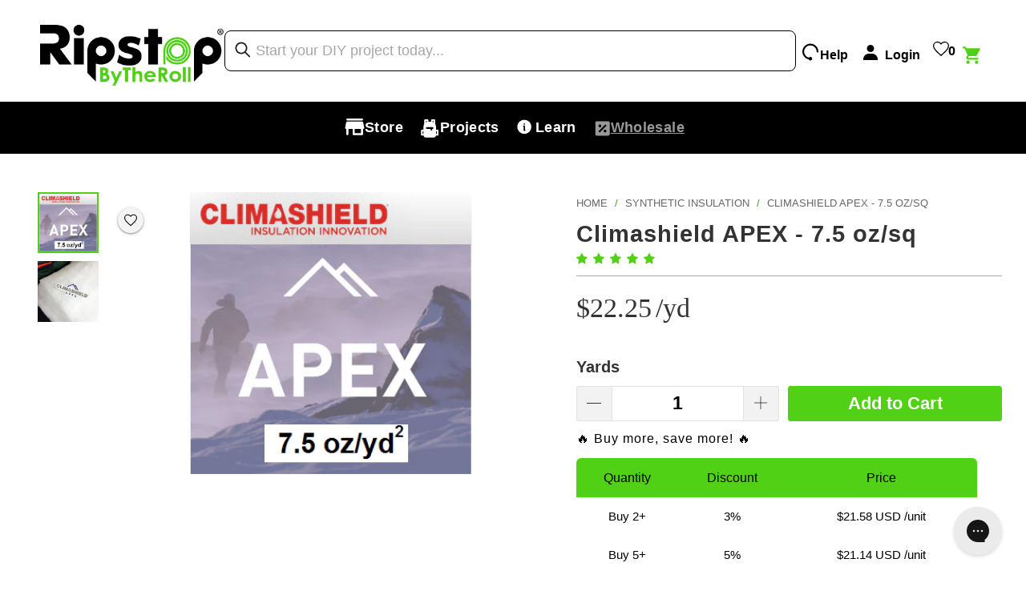

--- FILE ---
content_type: text/css
request_url: https://ripstopbytheroll.com/cdn/shop/t/274/assets/fixed-pdp-mobile-menu.css?v=80905258286007997851754947894
body_size: 17
content:
@media (max-width: 800px){ul.tabs{position:sticky;transform:translate(-20px);padding-inline:2rem;padding-block:2rem 1rem;top:11.2rem;background-color:#fff;z-index:3;width:100dvw;justify-content:center;align-items:center}.seven.columns.medium-down--one-whole.omega .youtube-video{display:none}.PF-tabs-cont .tabs{display:flex;flex-wrap:wrap;margin-bottom:0;gap:.3rem;align-items:flex-start;height:4.5rem}.PF-tabs-cont .tabs:before{display:none}.PF-tabs-cont .tabs li .active{height:4.5rem;color:#3d9714}.PF-tabs-cont .tabs li .active:hover{color:#3d9714!important}.PF-tabs-cont .tabs li:first-child a{border-radius:3px 3px 0 0}.PF-tabs-cont .tabs li a{border-radius:3px 3px 0 0;border-left:1px solid #cccccc!important;text-transform:capitalize;padding-inline:2rem;height:4.5rem;display:flex;justify-content:center;align-items:center;font-weight:600;color:#333333b2;font-size:16px}.PF-tabs-cont .tabs li a:not(.active):hover{background-color:#e3e3e38a;color:#333333b2!important}.PF-tabs-cont .tabs li:last-child a{border-radius:3px 3px 0 0}.PF-tabs-cont .tabs-content{border-right:1px solid transparent;border-left:1px solid transparent;border-bottom:1px solid transparent;padding:2rem 2rem 1rem}.description>.clearfix{border:1px solid transparent;margin-top:-4.4rem;padding-bottom:1rem;margin-bottom:3rem!important}.PF-border-visible{border-color:#ccc!important;margin-bottom:4rem!important}.PF-description{position:relative;transition:all .3s ease-in-out}.PF-description:before{content:"";position:absolute;width:100%;height:50%;bottom:0;z-index:1;background:linear-gradient(#0000,#fff 85%);transition:all .5s ease-in-out;transform:scaleY(0);transform-origin:bottom}.PF-read-more{border:none!important;text-decoration:underline;font-size:17px!important;color:#000!important;background-color:transparent!important;font-weight:600;position:absolute;right:2rem;bottom:0;z-index:2;cursor:pointer;-webkit-user-select:none;user-select:none;margin:0!important}.description-collapsed:before{content:"";position:absolute;width:100%;height:50%;bottom:0;z-index:1;background:linear-gradient(#0000,#fff 85%);transform:scaleY(1);transform-origin:bottom}.PF-tabs-cont .youtube-video,.PF-tabs-cont .lazyframe{display:none!important}}@media (max-width: 700px){.PF-tabs-cont{display:flex;flex-direction:column;gap:1rem}.PF-tabs-cont>.tabs{border:none!important;height:max-content!important;margin:0!important}.PF-tabs-cont>.tabs li{height:4.5rem}.PF-tabs-cont .tabs li a{border-radius:3px!important;border:1px solid #cccccc!important}.PF-border-visible{border:1px solid #cccccc!important}.youtube-video{min-height:30rem}}
/*# sourceMappingURL=/cdn/shop/t/274/assets/fixed-pdp-mobile-menu.css.map?v=80905258286007997851754947894 */


--- FILE ---
content_type: text/javascript
request_url: https://ripstopbytheroll.com/cdn/shop/t/274/assets/consent-bar.js?v=139097963842813344641746119687
body_size: 407
content:
const updateConsentBar=(element,callback)=>{let elapsedTime=0;const waitingInterval=setInterval(()=>{const selector=document.querySelector(element);selector?(callback(selector),clearInterval(waitingInterval)):(elapsedTime+=90,elapsedTime>=7e3&&clearInterval(waitingInterval))},90)};updateConsentBar(".cookieconsent-wrapper",selector=>{const consentBar=selector;if(!consentBar.classList.contains("consent-bar-initialized")){consentBar.classList.add("consent-bar-initialized"),consentBar.classList.add("consent-bar-consent-bar");const consentBarCont=consentBar.parentElement;consentBarCont.classList.add("consent-bar-consent-bar-cont");const consentBarText=consentBarCont.querySelector(".cc-message");consentBarText.classList.add("consent-bar-consent-bar-text");const consentBarReject=consentBarCont.querySelector(".isense-cc-deny");consentBarText.innerHTML=`
            <img class="consent-bar-icon" src="https://cdn.shopify.com/s/files/1/0261/6507/files/mingcute_cookie-fill.png?v=1742804294" alt="cookie" />
            <div class="RBR-bar-text">
                <p> <span> Ripstop </span> uses <span><a target="blank" href="/pages/privacy-policy">cookies</a></span> to improve your experience \u{1F49A} </p>
                <p> YOU ONLY HAVE TO DO THIS ONCE </p>
            </div>
        `;const consentBarSettings=consentBarCont.querySelector(".isense-cc-settings");consentBarSettings.classList.add("consent-bar-consent-bar-settings"),consentBarSettings.innerText="",consentBarSettings.addEventListener("click",()=>{consentBar.classList.add("consent-bar-hide"),setTimeout(()=>{customizeConsentSettings()},200)}),consentBarCont.querySelector(".cc-compliance").classList.add("consent-bar-consent-bar-buttons-cont"),consentBarReject.classList.add("consent-bar-consent-bar-reject");const consentBarAccept=consentBarCont.querySelector(".isense-cc-allow");consentBarAccept.classList.add("consent-bar-consent-bar-accept"),consentBarAccept.innerText=""}customizeConsentSettings()});function customizeConsentSettings(){const consentView=document.querySelector(".cc-settings-view");if(!consentView)return;const consentViewTitle=consentView.querySelector(".isense-cookie-settings-header");consentViewTitle&&(consentViewTitle.classList.add("consent-bar-consent-title"),consentViewTitle.innerText="Cookies You Accept");const consentViewSettings=consentView.querySelector(".isense-cc-settings-dialog");if(!consentViewSettings)return;consentViewSettings.classList.add("consent-bar-consent-settings");const consentViewCloseBtn=consentView.querySelector(".cc-btn-close-settings");consentViewCloseBtn&&!consentViewCloseBtn.classList.contains("patched")&&(consentViewCloseBtn.classList.add("patched"),consentViewCloseBtn.classList.add("consent-bar-consent-close-btn"),consentViewCloseBtn.addEventListener("click",()=>{const consentBar=document.querySelector(".cookieconsent-wrapper");consentBar&&consentBar.classList.remove("consent-bar-hide")})),consentViewSettings.querySelectorAll("label").forEach(title=>{title.classList.add("consent-bar-consent-titles")});const consentViewTexts=consentViewSettings.querySelectorAll(".isense-cc-cookie-category-text");consentViewTexts.forEach(consentText=>{if(consentText.classList.add("consent-bar-consent-text"),consentText.nextElementSibling?.classList.contains("consent-bar-see-more"))return;const seeMoreBtn=document.createElement("p");seeMoreBtn.classList.add("consent-bar-see-more"),seeMoreBtn.innerText="[ Read More ]",consentText.style.height="0px",consentText.insertAdjacentElement("afterend",seeMoreBtn),seeMoreBtn.addEventListener("mouseup",()=>{consentViewTexts.forEach(otherText=>{otherText!==consentText&&otherText.style.height!=="0px"&&(otherText.style.height="0px",otherText.nextElementSibling.innerText="[ Read More ]",otherText.nextElementSibling.style.marginTop="-1rem")});const scrollHeight=consentText.scrollHeight;consentText.style.height==="0px"?(consentText.style.height=`${scrollHeight}px`,seeMoreBtn.innerText="[ Read Less ]",seeMoreBtn.style.marginTop="0"):(consentText.style.height="0px",seeMoreBtn.innerText="[ Read More ]",seeMoreBtn.style.marginTop="-1.5rem")})});const consentViewButtonsCont=consentView.querySelector(".cc-compliance");consentViewButtonsCont&&consentViewButtonsCont.classList.add("consent-bar-consent-buttons-cont");const consentVerification=consentView.querySelector(".cc-consent-verification");consentVerification&&(consentVerification.style.display="none"),document.querySelector(".consent-bar-consent-settings")?.style.setProperty("height","max-content","important")}
//# sourceMappingURL=/cdn/shop/t/274/assets/consent-bar.js.map?v=139097963842813344641746119687


--- FILE ---
content_type: application/javascript; charset=utf-8
request_url: https://ripstopbytheroll.com/collections/synthetic-insulation/products/climashield-apex-7-5-oz-sq.json?callback=jQuery34109643110700720667_1770012339140&_=1770012339141
body_size: 2080
content:
/**/jQuery34109643110700720667_1770012339140({"product":{"id":425554101,"title":"Climashield APEX - 7.5 oz\/sq","body_html":"\u003ch2\u003eDescription\u003c\/h2\u003e\n\u003cp\u003e\u003cspan style=\"color: #ff0000;\"\u003e\u003cstrong\u003eWHOLESALE\u003c\/strong\u003e\u003c\/span\u003e\u003cspan\u003e \u003c\/span\u003e- Looking to buy larger amounts at \u003cspan\u003e25-40% savings\u003c\/span\u003e? Click \u003ca href=\"https:\/\/ripstopbytheroll.com\/products\/climashield-apex-7-5-oz-sq-full-roll\" title=\"Climashield APEX - 7.5 oz\/sq yd by the roll\" rel=\"noopener noreferrer\" target=\"_blank\"\u003eHERE\u003c\/a\u003e for full roll sales.\u003c\/p\u003e\n\u003chr\u003e\n\u003cp\u003eClimashield APEX reaches new heights in combinations of weight and thermal efficiency. Developed from a culmination of over 25 years of manufacturing experience, this innovative insulation is the \u003cstrong\u003elightest\u003c\/strong\u003e and \u003cstrong\u003emost thermally efficient\u003c\/strong\u003e continuous filament insulation on the market today. Like other high-end synthetics, it also maintains warmth in wet and humid conditions.\u003c\/p\u003e\n\u003cp\u003eDue to it's unique continuous filament construction, Climashield APEX requires little to no quilting. This makes it easier to work with when compared to other synthetic insulations that require quilting panels to avoid shifting\/migration. Great for sleeping bags, outer wear, and quilts. \u003c\/p\u003e\n\u003cp\u003eFor additional information, please visit the Climashield website\u003ca href=\"http:\/\/climashield.com\/products-apex\" title=\"Climashield APEX website\"\u003eHERE\u003c\/a\u003e.\u003c\/p\u003e\n\u003cp\u003e\u003cstrong\u003eSold by the linear yd,\u003c\/strong\u003e just like fabric\u003cstrong\u003e.\u003c\/strong\u003e For example, entering a qty of \"1\" gets you a 36\"x60\" piece.\u003c\/p\u003e\n\u003cp\u003e\u003cspan style=\"color: #ff0000;\"\u003e\u003cstrong\u003eIMPORTANT\u003c\/strong\u003e\u003c\/span\u003e - Due to size and packaging constraints, our\u003cstrong\u003estandard max continuous cut for all insulation is 5 yds\u003c\/strong\u003e. If you're ordering more than this and need specific cut lengths for your project, please\u003ca href=\"https:\/\/ripstopbytheroll.zendesk.com\/hc\/en-us\/articles\/115000084588\" title=\"How to Add a note to your order\" rel=\"noopener noreferrer\" target=\"_blank\"\u003eput a note on your order\u003c\/a\u003e with cut instructions. We're happy to work with you to make things work!\u003c\/p\u003e\n\u003ch2\u003eSpecs\u003c\/h2\u003e\n\u003ctable style=\"margin-top: 10px; line-height: 1.5; font-size: 0.9em;\" width=\"100%\"\u003e\n\u003ctbody\u003e\n\u003ctr\u003e\n\u003ctd colspan=\"2\"\u003e\n\u003cdiv style=\"text-align: center;\"\u003e\u003cstrong\u003eProduct Details\u003c\/strong\u003e\u003c\/div\u003e\n\u003c\/td\u003e\n\u003c\/tr\u003e\n\u003ctr\u003e\n\u003ctd\u003eManufacturer\u003c\/td\u003e\n\u003ctd\u003eHarvest CI\u003c\/td\u003e\n\u003c\/tr\u003e\n\u003ctr\u003e\n\u003ctd\u003eProduct Name\u003c\/td\u003e\n\u003ctd\u003eClimashield APEX\u003c\/td\u003e\n\u003c\/tr\u003e\n\u003ctr\u003e\n\u003ctd\u003eWeight\u003c\/td\u003e\n\u003ctd\u003e7.5 oz\/yd\u003csup\u003e2\u003c\/sup\u003e \u003c\/td\u003e\n\u003c\/tr\u003e\n\u003ctr\u003e\n\u003ctd\u003eWidth\u003c\/td\u003e\n\u003ctd\u003e60\"\u003c\/td\u003e\n\u003c\/tr\u003e\n\u003ctr\u003e\n\u003ctd\u003eDRY clo value\u003c\/td\u003e\n\u003ctd\u003e0.82 oz\/yd\u003csup\u003e2\u003c\/sup\u003e\n\u003c\/td\u003e\n\u003c\/tr\u003e\n\u003ctr\u003e\n\u003ctd\u003eWET clo value\u003c\/td\u003e\n\u003ctd\u003eTBD\u003c\/td\u003e\n\u003c\/tr\u003e\n\u003ctr\u003e\n\u003ctd\u003eQuilting requirements\u003c\/td\u003e\n\u003ctd\u003eNone - continuous filament, requires little to no quilting\u003c\/td\u003e\n\u003c\/tr\u003e\n\u003ctr\u003e\n\u003ctd\u003eLoft\u003c\/td\u003e\n\u003ctd\u003e1.8\" (4.6 cm)\u003c\/td\u003e\n\u003c\/tr\u003e\n\u003ctr\u003e\n\u003ctd\u003eScrim\u003c\/td\u003e\n\u003ctd\u003eNo scrim\u003c\/td\u003e\n\u003c\/tr\u003e\n\u003c\/tbody\u003e\n\u003c\/table\u003e\n\u003cp style=\"margin-top: 25px;\"\u003e(1) Actual material properties will vary. Values listed represent average values or estimates.\u003c\/p\u003e\n\u003cp\u003e(2) Disclaimer - All information, data, recommendations, etc provided for Ripstop by the Roll products (the Information) is produced for reference only. Ripstop by the Roll assumes no liability arising from (i) the application, processing, or use made of the Information or products; (ii) infringement of the intellectual or industrial property rights of third parties by reason of the application, processing, or use of the Information or products by the Buyer. Buyer shall (i) assume such liability; and (ii) verify the information and the products.\u003c\/p\u003e","vendor":"Harvest CI","product_type":"Climashield APEX","created_at":"2015-03-12T14:50:16-04:00","handle":"climashield-apex-7-5-oz-sq","updated_at":"2026-02-02T01:05:44-05:00","published_at":"2015-03-12T15:01:00-04:00","template_suffix":"","published_scope":"global","tags":"BFCM15%, Catalog Highlight, Climashield, Clothing, Insulation, Kit Fabric, NBFS2025_15SW, Not DCF, OCU - GIFT CARD, Price Update Phase 1 2025, Quilts\/Blankets, Synthetic Insulation, tag-inclusion, tier-exclusion, Tiered Pricing - Original Product List","variants":[{"id":1118836297,"product_id":425554101,"title":"Default Title","price":"22.25","sku":"INS-7.5-Clim-AP","position":1,"inventory_policy":"deny","compare_at_price":"","fulfillment_service":"manual","inventory_management":"shopify","option1":"Default Title","option2":null,"option3":null,"created_at":"2015-03-12T14:50:16-04:00","updated_at":"2026-02-02T01:05:44-05:00","taxable":true,"barcode":"18836297","grams":408,"image_id":null,"weight":14.3918,"weight_unit":"oz","inventory_quantity":360,"old_inventory_quantity":360,"requires_shipping":true,"quantity_rule":{"min":1,"max":null,"increment":1},"price_currency":"USD","compare_at_price_currency":"","quantity_price_breaks":[]}],"options":[{"id":504713493,"product_id":425554101,"name":"Title","position":1,"values":["Default Title"]}],"images":[{"id":11942664077360,"product_id":425554101,"position":1,"created_at":"2019-08-19T07:48:24-04:00","updated_at":"2019-08-19T07:48:40-04:00","alt":null,"width":336,"height":336,"src":"https:\/\/cdn.shopify.com\/s\/files\/1\/0261\/6507\/products\/Climashield-APEX-7.png?v=1566215320","variant_ids":[]},{"id":11942665879600,"product_id":425554101,"position":2,"created_at":"2019-08-19T07:48:43-04:00","updated_at":"2019-08-19T07:48:43-04:00","alt":null,"width":500,"height":500,"src":"https:\/\/cdn.shopify.com\/s\/files\/1\/0261\/6507\/products\/APEX-sticker-free_36c50229-3a05-4575-8830-9b3f59b39c20.jpg?v=1566215323","variant_ids":[]}],"image":{"id":11942664077360,"product_id":425554101,"position":1,"created_at":"2019-08-19T07:48:24-04:00","updated_at":"2019-08-19T07:48:40-04:00","alt":null,"width":336,"height":336,"src":"https:\/\/cdn.shopify.com\/s\/files\/1\/0261\/6507\/products\/Climashield-APEX-7.png?v=1566215320","variant_ids":[]}}})

--- FILE ---
content_type: application/javascript; charset=utf-8
request_url: https://searchanise-ef84.kxcdn.com/preload_data.0T2g5c3I1u.js
body_size: 10873
content:
window.Searchanise.preloadedSuggestions=['thread','ripstop nylon','dyneema composite','dyneema composite fabric','dyneema tape','hyper d','seam tape','stretch mesh','climashield apex','challenge ultra','1.1 oz silpoly','cord lock','ykk zipper','shock cord','hyper d 300','dyneema fabric','1.1 oz silnylon','polyester webbing','waterproof breathable','outdoor ink','1.9 oz ripstop nylon','1000d cordura','dyneema kit','nylon webbing','ripstop polyester','500d cordura','noseeum mesh','zipper pull','alpha direct','pocket mesh','polartec alpha direct','ultra grid','grosgrain ribbon','spacer mesh','210d hdpe gridstop','gutermann mara 70 thread','eco pack','membrane silpoly','mesh fabric','dcf tape','cuben fiber','xpac vx21','g hook','tarp kit','pack cloth','down fill','2.2 oz hex 70','zipper pulls','waterproof zipper','1.6 hyper d','water proof','waterproof ripstop','camo ripstop','project patterns','quilt kit','line loc','diy kit','hammock kit','side release buckle','1.6 oz silpoly','insulation fabric','blaze orange','dry bag','d ring','x pac vx07','zipper stop','210d robic','no seeum mesh','airwave fabric','sample pack','pu coated','stuff sack','grid stop','1.9 oz pu coated ripstop nylon','1.1 oz ripstop polyester','polartec alpha','seam sealer','420d robic','rip stop','seam seal','nylon ripstop','hammock fabric','diy kits','zing it','1.1 oz silpoly pu4000','multi cam','x pac','backpack pattern','3d spacer mesh 1/4','dyneema webbing','dcf composite','x pack','sewing thread','stretch nylon','monolite ripstop','taffeta nylon','dyneema gridstop','waterproof non breathable','ultra fabric','line lock','2.2 hex70 xl','dyneema repair tape','fleece fabric','0.66 oz membrane 10 taffeta nylon','waterproof seam tape','apex climashield','challenge ultra 200','xpac vx07','polyester ripstop','tent fabric','mil spec','ladder lock','sleeping bag','ballistic nylon','1.1 oz ripstop nylon','repair tape','goose down','bug netting','zipper slider','print on demand','plastic hardware','rip stop nylon','thread recommendations','challenge ecopak','3d spacer mesh','70d ripstop nylon','sil nylon','full roll','amsteel cord','moroccan blue','ecopak epx200','4 way stretch','silpoly xl','fanny pack','dyneema cord','outdoor ink print on demand','loop alien','lycra mesh','roll top','kam snaps','synthetic insulation','flat elastic','dyneema mesh','polartec fleece','mil-spec grosgrain','dyneema stretch','cord locks','printed webbing','venom webbing','reflective fabric','thread 100% polyester','3.3 oz ventek 30 wpb','sil poly','10d nylon','waterproof fabric','robic ripstop','hook and loop','foam padding','bear bag','pack patterns/templates','membrane 15 poly taffeta','ultra stretch','1.6 oz hyperd pu4000','1 polyester webbing','cordura 500d','stuff sack kit','1/2 dyneema webbing','woven dyneema','fabric remnants','210d gridstop','zpp kit','psa tape','bug net','bias tape','venom uhmwpe','20d silnylon','burnt orange','nylon taffeta','fidlock buckle','dyneema rope','tree straps','challenge sailcloth','1.0 oz monolite ripstop nylon mesh','2.2 hex70 xl pu3000/dwr','coyote brown','210d nylon','uretek ykk coil zipper','gift card','uv resistant','draw cord','1.8 oz airwave hybrid ripstop nylon','eco ripstop','x-pac vx15','stove jack','ultra weave','soft shell','custom print','hex on','mtn silnylon','1.9 oz silpoly','spandex fabric','sewing machine','prym1 camo','1.6 oz hyperd','1.9 ripstop polyester','dyneema thread','ul side release buckle','1.1 ripstop nylon','30d silnylon','600d airwave','zipper pouch kit','sternum strap','tent floor','tarp kits','calendered ripstop nylon','cord end','tpu coated','100d robic','xpac v15','woodland camo','venom mesh','a-tacs ix','learn myog','ground sheet','1.1 oz silpoly black','down quilt kit','diamond ripstop','tri glide','1.7 oz mtn xl hybrid ripstop nylon','coil zipper','dry bag kit','guttermann thread','seam seal tape','roll top kit','membrane 15 ripstop','20d ripstop','tyvek material','2.92 oz dcf hybrid','hdpe gridstop','white ripstop','40d nylon ripstop','no see um','pu coated ripstop nylon','1680d ballistic nylon','atacs ix','camo fabric','1000d airwave','20d nylon','rain jacket','ykk coil slider','nylon fabric','nylon thread','robin egg blue','stretch fabric','beastee d-rings','ultra tnt','elastic cord','reflective cord','1.2 mtn xl','rain skirt','grossgrain ribbon','1/8 shock cord','lining material','free samples','eco pac','baffle material','xpac vx15','20d silpoly','made in usa','seam grip','down proof','liteskin ls07','210d hdpe','venom straps','edge binding','polyester thread','roll top dry bag kit','fabric comparison guides','x-pac v15','per tex','1.0 hyperd calendered','210d ripstop','eco silpoly','sample fabric pack','velcro tape','tie out','primaloft gold','sail cloth','1.6 ripstop polyester','ykk slider','closed-cell foam','gate keeper','needle size','stretch mesh fabric','ripstop poly','cotton ripstop','pack cover','gutermann tera 80 thread','sewing needle','waterproof nylon','liteskin ls21','tension lock','mitten hook','omni tape','side release','stove jack material','1 inch webbing','d rings','hammock suspension','breathable waterproof','power grid','dwr ripstop','gift cards','waterproof breathable fabric','top quilt','supplex nylon','pu coated ripstop','mountain flyer','dyneema repair','1000d cordura mil-spec','mini cord lock','2 hole bean cord lock','ultra tape','dyneema ripstop','3/4 in webbing','dyneema tarp','7d ripstop nylon','1.0 hyper d','dyneema seam tape','alpha direct 4004','x-pac vx42','daisy chain','rain poncho','calendered or uncalendered','pillow kit','dark olive','70d nylon','monolite mesh','coated ripstop','outdoor ink pattern','olive drab','2nds quality','polartec power grid fleece','2.2 oz hex70 pu3000','climashield apex insulation','1.4 oz 10d waterproof/breathable','poncho kit','nylon taslan','cinch buckle','3.9 oz venom uhmwpe tpu','3d spacer mesh 1/8','gridstop nylon','2.92 oz dyneema','backpack kit','multicam black','1.9 ripstop nylon','hardware plastic','micro grid','bear bag kit','1/2 mil-spec grosgrain','1/16 shock cord','dyneema sample','66 oz membrane 10 taffeta','waterproof zippers','underquilt kit','600d polyester','mara thread','dyneema roll','top quilts','ground cloth','laser cut','dyneema woven','stretch woven','synthetic insulations','canvas fabric','10d ripstop nylon','0.5 oz ns50 noseeum mesh','mini cordlock','mtn xl','tubular webbing','abrasion resistance','eco pak','hip pack','cam buckle','separating zipper','ranger green','windproof fabric','cuben fiber tarps','x pac vx21','appalachian hammock','binding tape','mini cord','amsteel blue','ykk coil zipper','420d double-grid ripstop nylon','cordura 1000d','600d poly twill','atacs camo','bike bag','coated nylon','nylon mesh','1.1 oz ripstop','dcf dcf 0.8','piping clip','gutermann mara 50','hot pink','fidlock v-buckle','210d dyneema x gridstop','1.9 oz ripstop polyester','x-pac vx21','dyneema kits','bug mesh','no seeum','xl wide','para cord','sleeping bag fabric','fold over elastic','1.0 oz hyperd','slik clip','5.0 oz dyneema composite fabric','fire retardant','water resistant','lineloc3 cordage adjuster','mitten hooks','primaloft insulation','downproof breathable','air weave','face mask','bag kit','roll top bag','seatbelt webbing','grid fleece','420d nylon','cord pull','silpoly pu4000','cuben tape','pack cover kit','1.43 oz dyneema composite fabric ct5k.18','color map','2.2 oz hex70 xl','dyneema x','recycled fabric','600d polyester twill','lash it','400 denier nylon','top quilt kit','climashield warmth','tarp reinforcement','poncho pattern','pre cut','outdoor ink fabric','fire resistant','membrane 15 ripstop polyester','noseeum baffle','lining fabric','velcro hook','3/4 mil-spec grosgrain','420d robic ripstop nylon','packing cube','template pattern','pet tape','1.9 oz ripstop','ultralight tent','a-tacs au','1.1 oz ripstop polyester calendered','double sided tape','zipper sliders','coloring book','membrane 10 taffeta nylon','dyneema composite fabric repair tape','continuous loop','adhesive tape','brand hexcam','heavy duty','1.1 ripstop poly','heat sealant fabrics','1000 denier cordura','x-pac rx','polypropylene webbing','flow wicking','no see um mesh','ripstop canvas','1 polyester webbing 1500 lb','kam snap tool','hhh zipper','1.1 ripstop calendered','v21 rs','soft shell fabric','atacs fg','dyneema tarp kit','sewing machine needles','gear aid','ultra 200x','tent pole','0.75 oz membrane 10 ripstop nylon','hyper d300','diy backpack','tenacious tape','back pack','tarp fabric','polartec power grid fleece 9110','30d ripstop','bag buff','starry night','tera thread','tree strap','woojin plastic','apex 5 oz','sale fabrics','foot print','ripstop fabric','hi vis','dyneema cordage','dyneema hybrid','free shipping','cutting mat','relv camo','ridge line','under quilt','laser cutting','3.4 oz pocket mesh','1.7 mtn xl','water proof fabric','ultra x','dyneema repair tape 1.0 psa','ecopak ultra','40d nylon','prima loft','dyneema cuben fiber','hex 70 xl','ultra mesh','reinforcement fabric','hat pattern','sternum buckle','venom stretch','international shipping','1.1oz silpoly','500d nylon','9.3 oz dyneema stretch mesh nylon 6.6','3 uretek ykk coil zipper','bag pattern','olive yellow','15d silnylon','polyester mesh','lineloc 3s','coil slider','210d venom','dyneema full roll','70d ripstop','printed fabric','alpha direct 4008','pet seam seal tape','200 d nylon','black ripstop','abrasion resistant','1.6 oz ripstop polyester','royal purple','1.5 oz monolite','zipper pouch','pack hook','cut resistant','cinch buckles','composite fabric','silpoly 20d','flag fabric','1.5 mm black drawcord','stretch dyneema','kam snap','400 denier pack cloth','guy line','g hooks','stuff sacks','whoopie sling','1.1oz ripstop nylon','waterproof tape','210d robic ripstop nylon','poly spandex','0.56 oz membrane 7 ripstop nylon','tpu ripstop','stretch ripstop','diy rain kit','orange ripstop','marpat camo','seam sealing','zipper coil','uv rating','zing it cord','pu nylon','mountain series','cord stop','dcf repair','climashield 5 oz','tiny cord pull','nylon pack cloth','ykk zippers','deep purple','hex70 xl','taslan supplex','dragon scales','membrane taffeta','white ripstop nylon','fr coating','bag lining','membrane silpoly pu4000','omnicolor solids','mini carabiner','eva foam','recycled ripstop','venom gridstop','sample book','new products','seconds quality','power mesh','200d ripstop','x-pac v21','210 hdpe gridstop','guterman mara 70','heat seal','poly taffeta','dyneema grid','poly webbing','multicam nylon','dyneema stretch mesh','pack fabric','sewing pattern','line locks','ripstop dyneema','hammock tarp','dcf repair tape','bridge hammock','ultralight nylon','0.9 noseeum mesh','330d nylon','0.77 oz mtn silnylon 6.6','ripstop mesh','apex warmth','o ring','30 denier ripstop nylon','g clip','pu coated nylon','rain cover','sternum strap system','challenge ultra 100','faq page','100d robic ripstop nylon','hammock straps','hex cam','mil-spec nylon grosgrain ribbon','plastic buckles','gros grain','polyester taffeta','outdoorink printed fabric','air wave','mil-spec nylon webbing','fidlock snap','side release buckles','green tea','fabric comparison','hyperd xl','uv protection','lycra stretch','poly mesh','olive green','15d silpoly nylon ripstop mm','3.4 oz nylon taslan/supplex','duck down','od ink','noseeum netting','venom stretch mesh','200 d nylon ripstop','pu tape','diy stuff sack','roll top dry bag','backpack fabric','foliage green','1.1 oz silpoly xl','600d nylon','ultra tnt fabric','white nylon','xpac cordura','1.5 in webbing','frame bag','polyester fabric','pfc free','0.8 oz dyneema composite fabric ct2e.08','red fabric','2 inch webbing','grommet kit','3 3 oz ventek','camo silpoly','hip belt pouch kit','3/8 in webbing','420d ripstop nylon','1.1 ripstop polyester','wind proof fabric','pink ripstop','atacs au','tent kit','blaze yellow','pocket mesh fabric','wool fabric','ladder loc','dyneema composite fabrics','v buckle','jacket pattern','uhmwpe webbing','tie dye','6.5 oz woven melange','dyneema patch','dcf fabric','plastic toggle','1/2 inch webbing','dyneema 5 oz','robic nylon','spectra yellow','front country quilt','grab bag','shoulder straps','sil net','dyneema bag','tent poles','6.0 oz flow wicking poly/spandex','200 denier nylon','royal blue','spectra fabric','seal tape','1.3 oz mtn xl','gutermann tera','1.1 silpoly xl','kevlar fabric','extra wide fabric','wide fabric','1 webbing polyester','uncalendered finishes','silicone coated','x pac 50','jacket fabrics','hydrostatic head','closed cell','red ripstop','robin egg','waterproof fabrics','apex quilt','2.2 oz hex70 xl ripstop nylon','magic buckle','poly ripstop','bug net kit','3d mesh','0.51 oz dyneema composite fabric ct1e.08','fabric tape','lime green','cord ends','vx21 x-pac','hyper d xl','polyester twill','ultra 100x','kross buckle','shipping cost','ykk coil','liner material','black out','camouflage fabric','tote bag','zipper waterproof','gross grain','clothing patterns','dyneema adhesive','mara 70 thread','camo mesh','hip belt','nylon stretch','velcro loop','charcoal gray','od green','water proof breathable','hhh sliders','micro ripstop','a tacs','70 denier nylon','1.9 oz pu coated ripstop polyester','20d ripstop nylon','hammock weight','ykk uretek coil zipper','fire proof','black camo','camo nylon','rain pants','downproof fabrics','accessory cord','poly cotton','tarp pattern','210d gridstop with dyneema','g buckle','mesh stretch','dyneema samples','contact us','10 denier nylon ripstop','silpoly pu','x-pac v21 rs','1.1 oz nylon','uv protective','1.6 hyperd pu4000','wpb fabric','ripstop 300d','face mask kits','dimension polyant','3/4 mil-spec nylon webbing','challenge ecopak eplx200','best backpack material','210d venom gridstop eco','0.9 oz membrane 15 poly taffeta','elastic fabric','gore tex','csm polyester','custom webbing','micro fleece','alpha fleece','uhmwpe fabric','climashield 2.5 oz','sleeping bag pattern','5oz dyneema','mask kit','15d ripstop','1/2 polypropylene webbing black','topo black','liteskin fabrics','stretch webbing','ultra sil','basting tape','dry bags','silnylon fabric','light weight fabric','polartec power grid','silnylon silpoly','zipper tape','daisy chain webbing','shock cord lock','gutermann thread','waterproof ripstop nylon','side buckle','spreader bar','synthetic fill','heavy weight ripstop','uretek zipper','nylon spandex','ul buckle','ultra grid ripstop','breathable nylon','1 1/2 in webbing','spandex mesh','hammock weight rating','windproof breathable','no dwr','ripstop white','yellow ripstop','roll hem','woven melange','event waterproof','4 way stretch mesh','wide width','robic xl','white fabric','rain gear','outdoor ink webbing','recycled nylon','pouch kit','400d nylon','camo webbing','0.67 oz noseeum mesh','guttermann mara','apparel fabric','ultra challenge','fanny pack template','66 oz membrane 10 taffeta nylon','challenge dtrs75','reflective guylines','dual adjust','1.1 oz mtn silnylon 6.6','food bag','flow wicking poly','custom samples','shock cord black 3/32','clothing fabric','silpoly camo','extra wide','tie outs','goose down fill','clear fabric','fabric comparison guide','1.6 oz hyper d','black drawcord','trout doodle','7d silnylon','dyneema print','nylon tape','ripstop nylon fabric','winter tarp','mil-spec webbing','rip stop polyester','200d nylon','baffle strips','1.43 oz dyneema composite fabric','clear rip stop','dyneema denim','5.2 oz airwave 4-way stretch ripstop','waterproof camo','camo dyneema','lite skin','tpu nylon','tri rings','1.9 pu coated ripstop nylon','ripstop nylon pu','challenge ultra 400','dyneema repair tape 1.0 psa 1 width','padded straps','4 way stretch fabric','cord end clip','hunter green','tent stake','10d ripstop','digital camo','2.2 oz hex70','dyneema tape psa','z buckle','low-profile center push','magnetic buckle','dry sack','d f','ripstop waterproof','reflect it','1.7 oz mtn xl hybrid ripstop nylon black','ground tarp','3d spacer','ripstop cotton','dyneema® composite fabric','nylon cord','1.1 silpoly pu4000','side release dual adjust','best for tent floors','nama claws','cord pulls','bunny sternum system','hyperd ripstop','1.2 oz mtn xl hybrid','navy blue','binding ribbon','red nylon','sil nylon ripstop','1 nylon webbing','magnetic fastening','tyvek roll','1.1 oz eco ripstop polyester calendered','blue ripstop','coated ripstop nylon','bridge hammock kit','silver rip stop','transparent fabric','light blue','x pack pack camo','best hammock fabric','neon green','5 oz dyneema','rain coat','down quilt','ripstop silnylon','1.5 mm mini cord','1.0 oz dyneema','hyperd eco','ripstop nylon mesh','3 reverse-mount ykk sliders','bivy projects','sewing needles','2.92 dyneema composite fabric hybrid','underquilt protector','free sample','20d nylon taffeta','1/2 mil-spec tubular nylon webbing','1 oz hyper d','1.1 nylon ripstop','mil spec nylon webbing','hook loop','cordura nylon','uv resistant ripstop','camouflage dyneema','challenge ecopak epx200','hardware metal','6.5 oz woven melange with dyneema','bias stretch','1000d nylon','1 dyneema composite fabric repair tape','kryptek highlander','breathable fabric','frontcountry quilt kit','multicam tropic','breathable dyneema','m10 ripstop','sr buckle','20 d nylon ripstop','backpack straps','uhmwpe fiber','elastic mesh','strap keeper','membrane ripstop','see through','hhh zipper pull','ultra light','micro cord lock','hyperd 300 fabric','face mask instructions','xpac vx','printed ripstop','fleece fabrics','real tree','denier nylon','1.1oz silnylon','nylon grosgrain','x grid','rip stop waterproof nylon material','heat resistant','reinforcement panels','fallen leaves','seam tape waterproof','7d nylon','nylon strap','air mesh','packing cubes','cuben fiber tape','mm cordage','10 oz flow wicking poly/spandex','laminate fabric','raglan hoodie','20 denier nylon','1 oz dyneema','tera 80 thread','mil spec webbing','high vis','seam sealing tape','pack webbing','camouflage silnylon','wind proof','tri ring','0.9 oz noseeum mesh','ultralight webbing','x-pac x50','beam puller','dual adjust side release buckle','durable ripstop','a-tacs fg','durable vinyl','pantone color map','8 ykk zipper','a atacs','blaze orange fabric','4-way stretch','0.9 oz membrane','pu ripstop','kryptek camo','green ripstop','tnt tape','pack material','molle webbing','ripstop by the roll','10d nylon waterproof','piping webbing','purple haze','zing-it/lash-it 2.2 mm','breathable ripstop','330d multicam','1.0 hyperd uncalendered','tent stakes','epl ultra','hook buckle','roll width','coated nylon ripstop','1.8 oz airwave','7 denier nylon','0.51 oz dyneema','cotton fabric','3 zipper pull','fabric width','pu coating','end cap','ct psa tape','diy quilt/blanket','fanny pack kit','210d dyneema','40 denier ripstop nylon','fidlock slider','recycled polyester','dyneema pouch','downproof ripstop','milspec webbing','winter12 tarp kit','magnetic snaps','ripstop silpoly','100d nylon','water bag','wind resistant','backpack template','75 oz membrane','silnylon xl','coated polyester','purple ripstop','cordura multicam','ion 20d','75 oz ripstop nylon','1.6 hyper d xl','1.0 dyneema composite fabric','2.2 oz hex 70 pu3000','black multicam','hammock kits','quilt fabrics','x pac camo','nylon ribbon','bugnet kit','shoulder strap','heat reflective','sewing dyneema','ultra stretch mesh','challenge tape','polar fleece','kite making','free dyneema samples','insulation quilt','2 inch buckle','hyperd pu4000','moto denim','tent pattern','3 layer waterproof','venom ul stretch mesh','cord loc','polartec alpha direct fabric','off white','210d dyneema gridstop','1.3 oz silnylon','dyneema composite fabric hybrid','coyote tan','15d nylon ripstop coated','double sided','fabric on a roll','b grade','tent material','multicam alpine','double zipper','release buckle','ykk uretek','6 oz flow wicking poly spandex','quilt pattern','gutermann mara 100','x-pac vx07','sample binder','olive fabric','70d nylon ripstop','hook and loop velcro','backpack cover','soft touch','sewing patterns','1.1 mtn silnylon 6.6','quilt fabric','a tac','omnicolor solids dyneema','double grid ripstop nylon','tapeable fabrics','hyperd 300 diamond','regular cordlock','robic ripstop nylon','rip stop sample','dyneema camo','15d nylon','in webbing','1 in webbing','210d venom gridstop','fold over','dyneema melange','hammock webbing','polypro webbing','outdoor fabric','dyneema breathable','gridstop dyneema','wind jacket','hyper d pu4000','3.3 oz ventek','1.1 eco silpoly','1680d ballistic','power wool','grid ripstop','heavy weight','robic 420d','vader blue','tape dyneema','3 ykk zipper','5/8 nylon webbing','custom printed webbing','zipper pulls ykk zipper','pu coated polyester','mesh pocket','blanket kit','poncho tarp','woojin buckle','vx21 rs','reverse slider','7.1 oz mtn reflector stretch mesh nylon 6.6','40d ripstop nylon','silicone sealant','micro cord','1/2 polypropylene webbing','water proof zipper','seam roller','hangtime hook','netless hammock kit','bag cloth','uncoated ripstop','how to','components only','bug screen','lightweight ripstop','rx30 xpac','bike bags','non slip','210d hdpe gridstop dyneema','dyneema roll top stuff sack','1.9 oz nylon','no see','ripstop tape','made in usa products','9 oz noseeum mesh','packing cube kit','hat kit','silicone impregnated','xl silpoly','nylon grosgrain ribbon','ripstop pu','apex insulation','stretch binding','mtn 7d','ripstop nylon white','7 denier nylon ripstop','pull cord','lycra stretch mesh','3/4 flat elastic','swiss red','xlpe foam','3/32 shock cord','sil net silicone seam sealer','reverse coil zipper','durable stretch woven','1.5 mm drawcord','challenge ultra 800','mesh no seeum','50d polyester','stretch mesh nylon','seam ripper','cord stopper','fallen branches','data sheet','robic 210d','airwave hybrid','2 polyester webbing','420d ripstop','sterling rope','down jacket','dyneema line','zip clip','camo camouflage','spinnaker sailcloth','420 d robic','dragon tension lock','membrane 10 taffeta','duffel bag','hyper d 1.0','purple fabrics','nanoseeum mesh','dcf kit','seat belt webbing','dual adjust buckle','seam sealant','x21 rc','beastee dee ring','ykk zipper pull','ultralight backpack','zip kit','hex70 xl pu3000','waterproof material','0.74 oz mtn 7d ripstop nylon','tex 70 thread','ykk waterproof','1.0 oz dyneema composite fabric ct2k.18','nylon 10d','grid stop 210d','buffalo plaid','polar tech','fusible interfacing','nylon ripstop in multicam','77 mtn silnylon','bivy shells','pu polyester','thread for dyneema','full rolls','nylon 20d','over quilt','dyneema stuff sack','cam lock','zipper ykk','1.0 oz monolite ripstop nylon mesh 1.0 ripstop nylon','breathable mesh','poly twill','210d grid','oz dyneema','color sample','dyneema rain skirt kit','squeeze hook','design tool','tensionlock hook','a-tacs camo','sewing kit','wonder clips','1.1 oz ripstop nylo','1.43 oz dyneema','bonding tape','stealth sternum buckle','210 ripstop nylon','dyneema white','metal hardware','netting fabric','3 reverse-mount ykk slider','poly cotton ripstop','pu fabric','splicing tools','grey ripstop','stretch fabrics','hybrid ripstop','amsteel spool','demo days','gray ripstop','pattern backpack','outdoorink zpp kit','stretch polyester','wind pants','gutermann mara 70','mountain xl','210d ripstop nylon','no-see-um netting','tote bag kit','dcf patch','1.1 oz calendered ripstop nylon','carbon fiber','black and white','black dyneema','dwr nylon','pack kit','reinforcement triangles','membrane 15 polyester taffeta','alpha raglan','flat webbing','discount code','ion fabric','real teal','forest floor','1.1 oz poly ripstop','oz ripstop','waterproof uv','1/2 webbing black','fiber max','dyneema ud','500d poly duck','silnylon ripstop','1.7 oz flow pocket mesh','ripstop camouflage','swivel hook','shade fabric','zipper slide','snap hook','kelly green','sample kit','zip pouch','2.5 mm cord','tera 60 thread','seam binding','calendered ripstop','polartec alpha direct 4004','tent fabric waterproof','mtn ripstop','10 d nylon','waterproof stretch','xpac v21','denier polyester','dyneema composite fabric sample pack','sun protection','oz dyneema composite fabric','hex tarp','56 oz membrane 7 ripstop nylon','1.1 silpoly marpat','3.9 oz venom','grossgrain webbing','duffle pattern','mesh dyneema','low-profile center push buckle','rain cover kit','1.4 waterproof breathable','silpoly membrane','spreader bar poles','backpack material','ykk 5 zipper','20d polyester','purple rip stop','cam buckles','20d nylon ripstop','210 denier coated ripstop','ultralight tarp','hyper d 300 by the yard','weight ratings','xpac vx42','cord cap','inner tent','sewing machine recommended','primaloft quilting','rip nylon','ripstop 1.1 oz','foam pad','ripstop grid','schmetz needle','single slider','500 denier cordura','40d ripstop','40d silnylon','camo dcf','nylon cotton','silver fabric','fish hook','pre-cut tarp tie outs','fidlock v buckle','windproof waterproof','lay flat','eco pack fabric','climashield apex 5.0','kit diy','hyper d diamond ripstop','mil-spec nylon grosgrain','dzp kit','0.67 oz dyneema composite fabric','ultra t','compare fabrics','ready to ship','venom ul','racing red','rates shipping-summary','dwr polyester','3 mm cord','30d nylon','tyvek 1056d','dark brown','polyester spandex','hammock material','alpha direct fabric','base layer','hammock pattern','venom eco','lightweight waterproof','membrane nylon','fanny pack pattern','shell fabric','line lock 3','hammock pillow','x-pac vx','duffle bag','neon yellow','ykk reverse','face masks','ripstop camo','hexcam wasteland','500d cordura coated nylon','thermal fabric','bag liner','polyester ripstop fabric','tie down','egg blue','sleeping bags','bike pack','hhh coil slider','pu seam tape','black thread','belt buckle','10 diy kit','webbing strap','closed cell foam','gore-tex 30d','silpoly ripstop','pattern paper','water resistant zipper','2.92 oz dyneema composite fabric hybrid','thread stand','1.1 oz ripstop polyester uncalendered','chest strap','white mesh','super fabric','diamond grid','durable lightweight','grid mesh','hyper 300d','ul side release buckle 1/2','70 denier ripstop pu','most waterproof','s clip','1 polyester webbing 1500','usa made','30d ripstop nylon','customer project','0.34 oz dyneema composite fabric ct0.3e.08','print fabric','heat fabrics','mesh tent','dcf camo','rip stop poly','grip fabric','austere mfg','flat buckle','waterproof and breathable','guterman mara','ripstop nylon 20d','webbing hardware','5 zipper pull','polypropylene fabric','custom fabric','9 oz nylon','custom design tool','realtree xtra','light gray','hammock fabric chart','3/4 beastee d-rings','black nylon','coil zippers','packing pods','dyneema nylon','tubular polyester webbing','seat belt','2.2 hex70 xl pu3000','dog coat','5.0 hybrid ct9hk.18/wov.6','hhh waterproof coil zipper','mountain silnylon','1.2 oz mtn xl hybrid ripstop nylon','210d uhmwpe gridstop','in the dark','thread mara','pu coated ripstop polyester','roll top bag kit','guterman thread','right side of fabric','8 oz dyneema','lineloc v','bonded thread','zipper kit','bag kits','hyperdry 850 fp goose down','polyamide nylon','cord dyneema','beanie kit','dcf sample pack','alpha hoodie','dyneema colors','dyneema composite hybrid','1.9 pu coated','5.0 oz dyneema composite fabric hybrid ct9hk.18/wov.6','2mm cord','camo waterproof','ripstop polyester calendered','polar tec','continuous loops','spectra nylon','9 membrane silpoly','gutermann mara','nylon waterproof','frontcountry quilt','zp kit','15d ripstop nylon','ripstop green','digital camouflage','dyneema 210d','xpac x50','printed dyneema','glow in the','canvas ripstop','silnylon 30d','webbing clip','extra width','omnicolor dyneema','white dyneema','reflective fabric tape','kitty clip','epx200 fabric','uncoated nylon','1/2 in webbing','lineloc buckle','tarp material','membrane poly','whoopie slings','0.9 oz membrane 15 ripstop polyester','wildcat purple','clothing materials','top stop','flat cord','nylon rip stop','nylon binding','zing-it 1.75mm','game bag','iron on','1/2 beastee d-rings','calendered nylon','swatch books','membrane 10 ripstop nylon','on sale','waterproof down','tarp hardware','guttermann thread 70','1.5mm cord','1.1 polyester uncalendered','34 oz dyneema composite','67 oz noseeum mesh','under quilt kit','1.1 sil poly pu 4000','thread size','1.6 ripstop poly','x pac v15','bikepacking frame bag','ultra grid challenge','grosgrain webbing','dyneema amsteel','1.2 oz dyneema® composite fabric waterproof breathable ctb1b3-1.0/h2 × 2','ground sheets','xl fabrics','1oz hyperd','seam grip sealer and adhesive','roof top tent','stick on','micro fiber','milspec nylon webbing','ribbed webbing','splice tool','kit dyneema','red webbing','alpha direct 90','dcf roll','pack pattern','sil pu','mesh roll','video instructions','line loc 3','200 d polyester','bag buff pattern','1000d cordura nylon','mil spec grosgrain','dyneema composit','1.6 hyperd calendered','hhh slider','pack liner','waterproof thread','plastic snaps','synthetic down','gridstop with dyneema','fabric sample pack','light skin','pattern bundle','string z buckle','polyurethane coated nylon','how to sew','wallet kits','made in usa fabric','rain kit','topo fabric','dyneema demo days','thread snips','polartec grid','rainbow webbing','insulated fabric','fabric samples','3/4 webbing black','woodland camouflage','mylar laminate','zipper end','1.0 oz monolite','mesh baffles','nylon silicone','tan ripstop','ripstop nylon colors','polyester nylon','sewing thread polyester','front country','3 oz ripstop','berry compliant','tan nylon','kam snap kit','dyneema woven hybrid','coyote ripstop','15d silpoly','tension g hook','stretch pocket mesh','ultratnt tape','orange fabric','taslan nylon','dyneema composite fabric tape','10 d ripstop','waterproof dyneema','hammock sock','adjustable buckle','silpoly 1.1 oz','0.56 oz membrane 7','hexcam 5-echo','pu coated ballistic nylon fabric','210 dyneema x','steel blue','scissor dyneema','waterproof pack material','d loop','hammock sock kit','rain fly','right side','nylon pu','reflective shock cord','performance knit','100% waterproof material','clear/transparent panton','30 denier ripstop','pul fabric','stretch knit','1 oz hyperd','custom ink','epx200 ecopak by challenge sailcloth','alien loop','ultra roll','molded zipper','pack hooks','nylon 210d','600d ripstop','10 mm webbing','sun protective','scrap fabric','ns50 noseeum','challenge ultra grid','hybrid dyneema','ripstop nylon 40d','hyper d eco','membrane ripstop nylon','uv resistance','dyneema seam','dark green','1/2 polypro webbing','breathable fabrics','green fabric','direct alpha','bear bags','rain skirt kit','kit rain poncho','simple series','strap adjuster','5 oz ripstop','ultratnt psa tape','x50 tactical','waterproof polyester','color nylon','dias shorts','tent floors','coated mesh','ripstop blue','high loft','hunter orange','rotary cutter','ripstop stretch','ripstop coated','tex thread','paracord nylon','half yard','dyneema 5 oz/yd','webbing camo','stretch waterproof','waterproof zip','ykk 3 zipper','hyper dry','pu coated fabrics','padded mesh','waterproof camouflage fabric','1.6 polyester ripstop','outdoorink print','wolf grey','membrane 15 taffeta','beastie d-rings','silpoly 15d','dyneema thread for sew','xpac rx','high visibility','25 mm webbing','tent mesh','4 oz ripstop','cordura sample','robic 100d','cord buckle','reflective tape','micro insert zipper pull','duck canvas','1.9 pu poly','1.1oz ripstop','fast pack','1.6 oz silpoly pu4000','ul stretch mesh','1.0 oz hyper d','tree hugger','camo patterns','2.2 oz hex70 xl pu3000','down quilts','gaiters pattern','glacier blue','diy tarp','1 inch buckle','cordage adjuster','51 oz dyneema','rain pants patterns/templates','hammock fabric weight rating','web in','grid nylon','v15 x-pac','winter tarp instructions','nylon dwr','custom printing','double grid','ventek 30 wpb','dcf　hybrid','monolite ripstop nylon mesh','150d polyester','tartan plaid','hex ripstop','honeycomb pattern','free pattern','earphone port','coated cordura','xpac camo','projects diy','1.6 oz hyperd eco','flow wick','dark gray','green nylon','ripstop pol','stem bag','x-pac v15 fabric','50d nylon','1.4 oz ventek','sealing tape','400d cordura','tiny cord pulls','au camo','1.3 oz pu coated ripstop nylon','highly abrasion resistant','70 denier ripstop nylon','red dyneema','print on-demand','dog collar','ripstop 70d','see through fabric','tear strength','white webbing','ultra tnt tape','close out','dyneema tapes','tent floor fabric','zpp dyneema','x gridstop','ultra x fabric','ultratnt fabric','15d nylon ripstop','dragon tension','silnylon mtn','airwave stretch','camo cordura','stretch cord','7d ripstop','single adjust buckle','0.8 oz dyneema® composite fabric ct2e.08','apex kit','tera 40 thread','door hook','mm cord','power air','olive ripstop','wicking knit','heavy duty ripstop','gutermann mara thread','tool kit','ykk 3 coil','cordura ballistic','uncoated fabrics','loop fabric','puncture resistant','ripstop 10d','1.9 ripstop poly','double side','ykk sliders','tension hook','ultralight fabric','hex on 1','eco nylon','on demand','micro cordlock','print webbing','dyneema fiber','3/8 ul side release buckle','hyperd 300 reinforcement panels','hex70 pu3000','print on demand webbing','outdoor ink patterns','print on','durable nylon','zpp kits','water repellent','samples ripstop','eplx200 white','nylon tricot','lead time','clear fabrics','swivel hooks','1.6 ripstop nylon','210 denier nylon','56 oz membrane','rain mittens','pfc free dwr','nylon taslan/supplex','4 way stretch nylon','compression bag','wind shell','hyper d 1.6','flag material','fabric ultra','1.1 oz hyperd','webbing 3/4 in','reverse zipper','first aid','70 d ripstop','vislon zipper','hammock weight chart','dog bag','dcf tapes','dyneema composite tape','hang time hook','bias binding','stick on loop','water resistant breathable','tubular nylon','lineloc3 adjuster','9.3 oz stretch mesh nylon 6.6 with dyneema black/black','do pp','hip bag','dyneema strap','dyneema tent','split bar','power stretch','10 denier nylon','waterproof breathable dyneema','3.4 oz nylon taslan','1.9 oz silnylon','psa tape dyneema','0.66 membrane 10 taffeta nylon','ground sheet fabric','print dyneema','210d robic ripstop','live chat','double sided adhesive','cord hook','1.6 oz ripstop','the 10 diy kit','hot tent','dyneema sample book','ultra tx','headphone port','hex 70 pu3000','polyester pu','sternum strap buckle','hip belt pouch','fid lock','mini cordlocks','plastic components','1.6 hyperd pu','whole roll','ykk coil slider reverse','fabric sample','poly pro','breathable polyester','x pack vx07','tpu coated dyneema','polyester stretch','polartec power','bivy bags','navy blue ripstop','xpac ripstop','webbing polyester','camouflage ripstop','waterproof tarp','1.0 ripstop nylon','slate blue','waterproof seam','micro mesh','waterproof ultralight','1.0 hd cal','wide silpoly','fidlock hook','hex nylon','camo print','2 seatbelt webbing black','min sil nylon','duffel bags pattern','eco polyester','pu coat','appalachian tarp','hammock bugnet','100d robic nylon','tent zipper','ultra 100 fabric','pack hardware','stove jack full roll','rubberized grip','quick dry','rip stop transparent','stealth sternum buckle 5/8','ultralight 30 denier nylon','x-pac x21','hexcam webbing','3/8 grossgrain ribbon','od green ripstop','nylon supplex','one way','cord clip','2 mm cord','c0 dwr','polartec power grid fleece 9110 or','sleeping quilt pattern','pattern bag','300d polyester','1.0 oz dyneema composite fabric','1.1 oz eco','5 zipper coil','roll top stuff sack','webbing nylon','6 oz dyneema','tool roll','mesh nylon','ultra pe','ykk waterproof zipper','membrane silpoly pu4000 ripstop','posi-grip cordlock','silpoly tarp','dcf seam tape','0.51 oz dyneema composite fabric','guyline cord','kit bag','venom ul stretch mesh eco','reverse-mount ykk sliders','ultralight pad','cord locks for 7/64 amsteel','tape seam','breathable nylon fabric','dyneema project','dwr poly camo','kit instructions','1/8 in webbing','ripstop nylon camo','uhmwpe grid mesh','1.7 oz pocket mesh','topo black v21 rs','bag template','we bing','2.2 hex 70 xl','airwave 600d','gridstop fabric','plastic buckle','stretch material','alpha direct fleece','dyneema code','kit pattern','custom color','back pack strap','cuben fabric','nylon dyneema','beastee dee','mesh netting','1.9 oz pu','1.1 silpoly white','hyper d 1.9','body fabric','a-tacs ghost','power dry','venom strap','200d ripstop nylon','liner fabric','t shirt fabric','silicone coated ripstop nylon','ripstop samples','what thread','dyneema days','uv fabric','a-tacs le','off cut','rip top','ykk uretek coil zipper × 4','pack mesh'];

--- FILE ---
content_type: text/javascript
request_url: https://ripstopbytheroll.com/cdn/shop/t/274/assets/fixed-ATC.js?v=87491459744155668941753813260
body_size: -439
content:
const purchaseButton=document.querySelector(".purchase-details__buttons"),qtyButton=document.querySelector(".purchase-details__quantity");if(window.innerWidth<800&&document.querySelector(".cart-add-form")){const fixedATCcont=document.createElement("div");fixedATCcont.classList.add("fixed-atc-container"),fixedATCcont.innerHTML=`
        <div class="fixed-atc">

        </div>
    `,document.querySelector(".cart-add-form").appendChild(fixedATCcont),qtyButton&&document.querySelector(".fixed-atc").appendChild(qtyButton),purchaseButton&&document.querySelector(".fixed-atc").appendChild(purchaseButton)}
//# sourceMappingURL=/cdn/shop/t/274/assets/fixed-ATC.js.map?v=87491459744155668941753813260


--- FILE ---
content_type: text/plain; charset=utf-8
request_url: https://productoptions.w3apps.co/api/imagecustomizer?productID=425554101&shopName=ripstopshop&callback=jQuery34109643110700720667_1770012339140&_=1770012339142
body_size: -39
content:
jQuery34109643110700720667_1770012339140("{}")

--- FILE ---
content_type: text/javascript
request_url: https://ripstopbytheroll.com/cdn/shop/t/274/assets/shop.js?v=94040652420298262081767112595
body_size: 21372
content:
(function(a){"use strict";function b(a2,b2,c2){return a2.addEventListener?a2.addEventListener(b2,c2,!1):a2.attachEvent?a2.attachEvent("on"+b2,c2):void 0}function c(a2,b2){var c2,d2;for(c2=0,d2=a2.length;d2>c2;c2++)if(a2[c2]===b2)return!0;return!1}function d(a2,b2){var c2;a2.createTextRange?(c2=a2.createTextRange(),c2.move("character",b2),c2.select()):a2.selectionStart&&(a2.focus(),a2.setSelectionRange(b2,b2))}function e(a2,b2){try{return a2.type=b2,!0}catch(c2){return!1}}a.Placeholders={Utils:{addEventListener:b,inArray:c,moveCaret:d,changeType:e}}})(this),function(a){"use strict";function b(){}function c(a2){var b2;return a2.value===a2.getAttribute(G)&&a2.getAttribute(H)==="true"?(a2.setAttribute(H,"false"),a2.value="",a2.className=a2.className.replace(F,""),b2=a2.getAttribute(I),b2&&(a2.type=b2),!0):!1}function d(a2){var b2,c2=a2.getAttribute(G);return a2.value===""&&c2?(a2.setAttribute(H,"true"),a2.value=c2,a2.className+=" "+E,b2=a2.getAttribute(I),b2?a2.type="text":a2.type==="password"&&R.changeType(a2,"text")&&a2.setAttribute(I,"password"),!0):!1}function e(a2,b2){var c2,d2,e2,f2,g2;if(a2&&a2.getAttribute(G))b2(a2);else for(c2=a2?a2.getElementsByTagName("input"):o,d2=a2?a2.getElementsByTagName("textarea"):p,g2=0,f2=c2.length+d2.length;f2>g2;g2++)e2=g2<c2.length?c2[g2]:d2[g2-c2.length],b2(e2)}function f(a2){e(a2,c)}function g(a2){e(a2,d)}function h(a2){return function(){q&&a2.value===a2.getAttribute(G)&&a2.getAttribute(H)==="true"?R.moveCaret(a2,0):c(a2)}}function i(a2){return function(){d(a2)}}function j(a2){return function(b2){return s=a2.value,a2.getAttribute(H)==="true"&&s===a2.getAttribute(G)&&R.inArray(C,b2.keyCode)?(b2.preventDefault&&b2.preventDefault(),!1):void 0}}function k(a2){return function(){var b2;a2.getAttribute(H)==="true"&&a2.value!==s&&(a2.className=a2.className.replace(F,""),a2.value=a2.value.replace(a2.getAttribute(G),""),a2.setAttribute(H,!1),b2=a2.getAttribute(I),b2&&(a2.type=b2)),a2.value===""&&(a2.blur(),R.moveCaret(a2,0))}}function l(a2){return function(){a2===document.activeElement&&a2.value===a2.getAttribute(G)&&a2.getAttribute(H)==="true"&&R.moveCaret(a2,0)}}function m(a2){return function(){f(a2)}}function n(a2){a2.form&&(x=a2.form,x.getAttribute(J)||(R.addEventListener(x,"submit",m(x)),x.setAttribute(J,"true"))),R.addEventListener(a2,"focus",h(a2)),R.addEventListener(a2,"blur",i(a2)),q&&(R.addEventListener(a2,"keydown",j(a2)),R.addEventListener(a2,"keyup",k(a2)),R.addEventListener(a2,"click",l(a2))),a2.setAttribute(K,"true"),a2.setAttribute(G,v),d(a2)}var o,p,q,r,s,t,u,v,w,x,y,z,A,B=["text","search","url","tel","email","password","number","textarea"],C=[27,33,34,35,36,37,38,39,40,8,46],D="#ccc",E="placeholdersjs",F=new RegExp("(?:^|\\s)"+E+"(?!\\S)"),G="data-placeholder-value",H="data-placeholder-active",I="data-placeholder-type",J="data-placeholder-submit",K="data-placeholder-bound",L="data-placeholder-focus",M="data-placeholder-live",N=document.createElement("input"),O=document.getElementsByTagName("head")[0],P=document.documentElement,Q=a.Placeholders,R=Q.Utils;if(Q.nativeSupport=N.placeholder!==void 0,!Q.nativeSupport){for(o=document.getElementsByTagName("input"),p=document.getElementsByTagName("textarea"),q=P.getAttribute(L)==="false",r=P.getAttribute(M)!=="false",t=document.createElement("style"),t.type="text/css",u=document.createTextNode("."+E+" { color:"+D+"; }"),t.styleSheet?t.styleSheet.cssText=u.nodeValue:t.appendChild(u),O.insertBefore(t,O.firstChild),A=0,z=o.length+p.length;z>A;A++)y=A<o.length?o[A]:p[A-o.length],v=y.attributes.placeholder,v&&(v=v.nodeValue,v&&R.inArray(B,y.type)&&n(y));w=setInterval(function(){for(A=0,z=o.length+p.length;z>A;A++)y=A<o.length?o[A]:p[A-o.length],v=y.attributes.placeholder,v&&(v=v.nodeValue,v&&R.inArray(B,y.type)&&(y.getAttribute(K)||n(y),(v!==y.getAttribute(G)||y.type==="password"&&!y.getAttribute(I))&&(y.type==="password"&&!y.getAttribute(I)&&R.changeType(y,"text")&&y.setAttribute(I,"password"),y.value===y.getAttribute(G)&&(y.value=v),y.setAttribute(G,v))));r||clearInterval(w)},100)}Q.disable=Q.nativeSupport?b:f,Q.enable=Q.nativeSupport?b:g}(this);/*!
 * imagesLoaded PACKAGED v3.1.8
 * JavaScript is all like "You images are done yet or what?"
 * MIT License
 */(function(){function e(){}function t(e2,t2){for(var n2=e2.length;n2--;)if(e2[n2].listener===t2)return n2;return-1}function n(e2){return function(){return this[e2].apply(this,arguments)}}var i=e.prototype,r=this,o=r.EventEmitter;i.getListeners=function(e2){var t2,n2,i2=this._getEvents();if(typeof e2=="object"){t2={};for(n2 in i2)i2.hasOwnProperty(n2)&&e2.test(n2)&&(t2[n2]=i2[n2])}else t2=i2[e2]||(i2[e2]=[]);return t2},i.flattenListeners=function(e2){var t2,n2=[];for(t2=0;e2.length>t2;t2+=1)n2.push(e2[t2].listener);return n2},i.getListenersAsObject=function(e2){var t2,n2=this.getListeners(e2);return n2 instanceof Array&&(t2={},t2[e2]=n2),t2||n2},i.addListener=function(e2,n2){var i2,r2=this.getListenersAsObject(e2),o2=typeof n2=="object";for(i2 in r2)r2.hasOwnProperty(i2)&&t(r2[i2],n2)===-1&&r2[i2].push(o2?n2:{listener:n2,once:!1});return this},i.on=n("addListener"),i.addOnceListener=function(e2,t2){return this.addListener(e2,{listener:t2,once:!0})},i.once=n("addOnceListener"),i.defineEvent=function(e2){return this.getListeners(e2),this},i.defineEvents=function(e2){for(var t2=0;e2.length>t2;t2+=1)this.defineEvent(e2[t2]);return this},i.removeListener=function(e2,n2){var i2,r2,o2=this.getListenersAsObject(e2);for(r2 in o2)o2.hasOwnProperty(r2)&&(i2=t(o2[r2],n2),i2!==-1&&o2[r2].splice(i2,1));return this},i.off=n("removeListener"),i.addListeners=function(e2,t2){return this.manipulateListeners(!1,e2,t2)},i.removeListeners=function(e2,t2){return this.manipulateListeners(!0,e2,t2)},i.manipulateListeners=function(e2,t2,n2){var i2,r2,o2=e2?this.removeListener:this.addListener,s=e2?this.removeListeners:this.addListeners;if(typeof t2!="object"||t2 instanceof RegExp)for(i2=n2.length;i2--;)o2.call(this,t2,n2[i2]);else for(i2 in t2)t2.hasOwnProperty(i2)&&(r2=t2[i2])&&(typeof r2=="function"?o2.call(this,i2,r2):s.call(this,i2,r2));return this},i.removeEvent=function(e2){var t2,n2=typeof e2,i2=this._getEvents();if(n2==="string")delete i2[e2];else if(n2==="object")for(t2 in i2)i2.hasOwnProperty(t2)&&e2.test(t2)&&delete i2[t2];else delete this._events;return this},i.removeAllListeners=n("removeEvent"),i.emitEvent=function(e2,t2){var n2,i2,r2,o2,s=this.getListenersAsObject(e2);for(r2 in s)if(s.hasOwnProperty(r2))for(i2=s[r2].length;i2--;)n2=s[r2][i2],n2.once===!0&&this.removeListener(e2,n2.listener),o2=n2.listener.apply(this,t2||[]),o2===this._getOnceReturnValue()&&this.removeListener(e2,n2.listener);return this},i.trigger=n("emitEvent"),i.emit=function(e2){var t2=Array.prototype.slice.call(arguments,1);return this.emitEvent(e2,t2)},i.setOnceReturnValue=function(e2){return this._onceReturnValue=e2,this},i._getOnceReturnValue=function(){return this.hasOwnProperty("_onceReturnValue")?this._onceReturnValue:!0},i._getEvents=function(){return this._events||(this._events={})},e.noConflict=function(){return r.EventEmitter=o,e},typeof define=="function"&&define.amd?define("eventEmitter/EventEmitter",[],function(){return e}):typeof module=="object"&&module.exports?module.exports=e:this.EventEmitter=e}).call(this),function(e){function t(t2){var n2=e.event;return n2.target=n2.target||n2.srcElement||t2,n2}var n=document.documentElement,i=function(){};n.addEventListener?i=function(e2,t2,n2){e2.addEventListener(t2,n2,!1)}:n.attachEvent&&(i=function(e2,n2,i2){e2[n2+i2]=i2.handleEvent?function(){var n3=t(e2);i2.handleEvent.call(i2,n3)}:function(){var n3=t(e2);i2.call(e2,n3)},e2.attachEvent("on"+n2,e2[n2+i2])});var r=function(){};n.removeEventListener?r=function(e2,t2,n2){e2.removeEventListener(t2,n2,!1)}:n.detachEvent&&(r=function(e2,t2,n2){e2.detachEvent("on"+t2,e2[t2+n2]);try{delete e2[t2+n2]}catch(i2){e2[t2+n2]=void 0}});var o={bind:i,unbind:r};typeof define=="function"&&define.amd?define("eventie/eventie",o):e.eventie=o}(this),function(e,t){typeof define=="function"&&define.amd?define(["eventEmitter/EventEmitter","eventie/eventie"],function(n,i){return t(e,n,i)}):typeof exports=="object"?module.exports=t(e,require("wolfy87-eventemitter"),require("eventie")):e.imagesLoaded=t(e,e.EventEmitter,e.eventie)}(window,function(e,t,n){function i(e2,t2){for(var n2 in t2)e2[n2]=t2[n2];return e2}function r(e2){return d.call(e2)==="[object Array]"}function o(e2){var t2=[];if(r(e2))t2=e2;else if(typeof e2.length=="number")for(var n2=0,i2=e2.length;i2>n2;n2++)t2.push(e2[n2]);else t2.push(e2);return t2}function s(e2,t2,n2){if(!(this instanceof s))return new s(e2,t2);typeof e2=="string"&&(e2=document.querySelectorAll(e2)),this.elements=o(e2),this.options=i({},this.options),typeof t2=="function"?n2=t2:i(this.options,t2),n2&&this.on("always",n2),this.getImages(),a&&(this.jqDeferred=new a.Deferred);var r2=this;setTimeout(function(){r2.check()})}function f(e2){this.img=e2}function c(e2){this.src=e2,v[e2]=this}var a=e.jQuery,u=e.console,h=u!==void 0,d=Object.prototype.toString;s.prototype=new t,s.prototype.options={},s.prototype.getImages=function(){this.images=[];for(var e2=0,t2=this.elements.length;t2>e2;e2++){var n2=this.elements[e2];n2.nodeName==="IMG"&&this.addImage(n2);var i2=n2.nodeType;if(i2&&(i2===1||i2===9||i2===11))for(var r2=n2.querySelectorAll("img"),o2=0,s2=r2.length;s2>o2;o2++){var f2=r2[o2];this.addImage(f2)}}},s.prototype.addImage=function(e2){var t2=new f(e2);this.images.push(t2)},s.prototype.check=function(){function e2(e3,r3){return t2.options.debug&&h&&u.log("confirm",e3,r3),t2.progress(e3),n2++,n2===i2&&t2.complete(),!0}var t2=this,n2=0,i2=this.images.length;if(this.hasAnyBroken=!1,!i2)return this.complete(),void 0;for(var r2=0;i2>r2;r2++){var o2=this.images[r2];o2.on("confirm",e2),o2.check()}},s.prototype.progress=function(e2){this.hasAnyBroken=this.hasAnyBroken||!e2.isLoaded;var t2=this;setTimeout(function(){t2.emit("progress",t2,e2),t2.jqDeferred&&t2.jqDeferred.notify&&t2.jqDeferred.notify(t2,e2)})},s.prototype.complete=function(){var e2=this.hasAnyBroken?"fail":"done";this.isComplete=!0;var t2=this;setTimeout(function(){if(t2.emit(e2,t2),t2.emit("always",t2),t2.jqDeferred){var n2=t2.hasAnyBroken?"reject":"resolve";t2.jqDeferred[n2](t2)}})},a&&(a.fn.imagesLoaded=function(e2,t2){var n2=new s(this,e2,t2);return n2.jqDeferred.promise(a(this))}),f.prototype=new t,f.prototype.check=function(){var e2=v[this.img.src]||new c(this.img.src);if(e2.isConfirmed)return this.confirm(e2.isLoaded,"cached was confirmed"),void 0;if(this.img.complete&&this.img.naturalWidth!==void 0)return this.confirm(this.img.naturalWidth!==0,"naturalWidth"),void 0;var t2=this;e2.on("confirm",function(e3,n2){return t2.confirm(e3.isLoaded,n2),!0}),e2.check()},f.prototype.confirm=function(e2,t2){this.isLoaded=e2,this.emit("confirm",this,t2)};var v={};return c.prototype=new t,c.prototype.check=function(){if(!this.isChecked){var e2=new Image;n.bind(e2,"load",this),n.bind(e2,"error",this),e2.src=this.src,this.isChecked=!0}},c.prototype.handleEvent=function(e2){var t2="on"+e2.type;this[t2]&&this[t2](e2)},c.prototype.onload=function(e2){this.confirm(!0,"onload"),this.unbindProxyEvents(e2)},c.prototype.onerror=function(e2){this.confirm(!1,"onerror"),this.unbindProxyEvents(e2)},c.prototype.confirm=function(e2,t2){this.isConfirmed=!0,this.isLoaded=e2,this.emit("confirm",this,t2)},c.prototype.unbindProxyEvents=function(e2){n.unbind(e2.target,"load",this),n.unbind(e2.target,"error",this)},s});/*!
* FitVids 1.0.3
*
* Copyright 2013, Chris Coyier - http://css-tricks.com + Dave Rupert - http://daverupert.com
* Credit to Thierry Koblentz - http://www.alistapart.com/articles/creating-intrinsic-ratios-for-video/
* Released under the WTFPL license - http://sam.zoy.org/wtfpl/
*
* Date: Thu Sept 01 18:00:00 2011 -0500
*/(function(e){"use strict";e.fn.fitVids=function(t){var n={customSelector:null};if(!document.getElementById("fit-vids-style")){var r=document.createElement("div"),i=document.getElementsByTagName("base")[0]||document.getElementsByTagName("script")[0],s="&shy;<style>.fluid-width-video-wrapper{width:100%;position:relative;padding:0;}.fluid-width-video-wrapper iframe,.fluid-width-video-wrapper object,.fluid-width-video-wrapper embed {position:absolute;top:0;left:0;width:100%;height:100%;}</style>";r.className="fit-vids-style",r.id="fit-vids-style",r.style.display="none",r.innerHTML=s,i.parentNode.insertBefore(r,i)}return t&&e.extend(n,t),this.each(function(){var t2=["iframe[src*='player.vimeo.com']","iframe[src*='youtube.com']","iframe[src*='youtube-nocookie.com']","iframe[src*='kickstarter.com'][src*='video.html']","object","embed"];n.customSelector&&t2.push(n.customSelector);var r2=e(this).find(t2.join(","));r2=r2.not("object object"),r2.each(function(){var t3=e(this);if(!(this.tagName.toLowerCase()==="embed"&&t3.parent("object").length||t3.parent(".fluid-width-video-wrapper").length)){var n2=this.tagName.toLowerCase()==="object"||t3.attr("height")&&!isNaN(parseInt(t3.attr("height"),10))?parseInt(t3.attr("height"),10):t3.height(),r3=isNaN(parseInt(t3.attr("width"),10))?t3.width():parseInt(t3.attr("width"),10),i2=n2/r3;if(!t3.attr("id")){var s2="fitvid"+Math.floor(Math.random()*999999);t3.attr("id",s2)}t3.wrap('<div class="fluid-width-video-wrapper"></div>').parent(".fluid-width-video-wrapper").css("padding-top",i2*100+"%"),t3.removeAttr("height").removeAttr("width")}})})}})(window.jQuery||window.Zepto),typeof Object.create!="function"&&(Object.create=function(f){function g(){}return g.prototype=f,new g}),function(f,g,k){var l={init:function(a,b){this.$elem=f(b),this.options=f.extend({},f.fn.owlCarousel.options,this.$elem.data(),a),this.userOptions=a,this.loadContent()},loadContent:function(){function a(a2){var d,e2="";if(typeof b.options.jsonSuccess=="function")b.options.jsonSuccess.apply(this,[a2]);else{for(d in a2.owl)a2.owl.hasOwnProperty(d)&&(e2+=a2.owl[d].item);b.$elem.html(e2)}b.logIn()}var b=this,e;typeof b.options.beforeInit=="function"&&b.options.beforeInit.apply(this,[b.$elem]),typeof b.options.jsonPath=="string"?(e=b.options.jsonPath,f.getJSON(e,a)):b.logIn()},logIn:function(){this.$elem.data("owl-originalStyles",this.$elem.attr("style")),this.$elem.data("owl-originalClasses",this.$elem.attr("class")),this.$elem.css({opacity:0}),this.orignalItems=this.options.items,this.checkBrowser(),this.wrapperWidth=0,this.checkVisible=null,this.setVars()},setVars:function(){if(this.$elem.children().length===0)return!1;this.baseClass(),this.eventTypes(),this.$userItems=this.$elem.children(),this.itemsAmount=this.$userItems.length,this.wrapItems(),this.$owlItems=this.$elem.find(".owl-item"),this.$owlWrapper=this.$elem.find(".owl-wrapper"),this.playDirection="next",this.prevItem=0,this.prevArr=[0],this.currentItem=0,this.customEvents(),this.onStartup()},onStartup:function(){this.updateItems(),this.calculateAll(),this.buildControls(),this.updateControls(),this.response(),this.moveEvents(),this.stopOnHover(),this.owlStatus(),this.options.transitionStyle!==!1&&this.transitionTypes(this.options.transitionStyle),this.options.autoPlay===!0&&(this.options.autoPlay=5e3),this.play(),this.$elem.find(".owl-wrapper").css("display","block"),this.$elem.is(":visible")?this.$elem.css("opacity",1):this.watchVisibility(),this.onstartup=!1,this.eachMoveUpdate(),typeof this.options.afterInit=="function"&&this.options.afterInit.apply(this,[this.$elem])},eachMoveUpdate:function(){this.options.lazyLoad===!0&&this.lazyLoad(),this.options.autoHeight===!0&&this.autoHeight(),this.onVisibleItems(),typeof this.options.afterAction=="function"&&this.options.afterAction.apply(this,[this.$elem])},updateVars:function(){typeof this.options.beforeUpdate=="function"&&this.options.beforeUpdate.apply(this,[this.$elem]),this.watchVisibility(),this.updateItems(),this.calculateAll(),this.updatePosition(),this.updateControls(),this.eachMoveUpdate(),typeof this.options.afterUpdate=="function"&&this.options.afterUpdate.apply(this,[this.$elem])},reload:function(){var a=this;g.setTimeout(function(){a.updateVars()},0)},watchVisibility:function(){var a=this;if(a.$elem.is(":visible")===!1)a.$elem.css({opacity:0}),g.clearInterval(a.autoPlayInterval),g.clearInterval(a.checkVisible);else return!1;a.checkVisible=g.setInterval(function(){a.$elem.is(":visible")&&(a.reload(),a.$elem.animate({opacity:1},200),g.clearInterval(a.checkVisible))},500)},wrapItems:function(){this.$userItems.wrapAll('<div class="owl-wrapper">').wrap('<div class="owl-item"></div>'),this.$elem.find(".owl-wrapper").wrap('<div class="owl-wrapper-outer">'),this.wrapperOuter=this.$elem.find(".owl-wrapper-outer"),this.$elem.css("display","block")},baseClass:function(){var a=this.$elem.hasClass(this.options.baseClass),b=this.$elem.hasClass(this.options.theme);a||this.$elem.addClass(this.options.baseClass),b||this.$elem.addClass(this.options.theme)},updateItems:function(){var a,b;if(this.options.responsive===!1)return!1;if(this.options.singleItem===!0)return this.options.items=this.orignalItems=1,this.options.itemsCustom=!1,this.options.itemsDesktop=!1,this.options.itemsDesktopSmall=!1,this.options.itemsTablet=!1,this.options.itemsTabletSmall=!1,this.options.itemsMobile=!1;if(a=f(this.options.responsiveBaseWidth).width(),a>(this.options.itemsDesktop[0]||this.orignalItems)&&(this.options.items=this.orignalItems),this.options.itemsCustom!==!1)for(this.options.itemsCustom.sort(function(a2,b2){return a2[0]-b2[0]}),b=0;b<this.options.itemsCustom.length;b+=1)this.options.itemsCustom[b][0]<=a&&(this.options.items=this.options.itemsCustom[b][1]);else a<=this.options.itemsDesktop[0]&&this.options.itemsDesktop!==!1&&(this.options.items=this.options.itemsDesktop[1]),a<=this.options.itemsDesktopSmall[0]&&this.options.itemsDesktopSmall!==!1&&(this.options.items=this.options.itemsDesktopSmall[1]),a<=this.options.itemsTablet[0]&&this.options.itemsTablet!==!1&&(this.options.items=this.options.itemsTablet[1]),a<=this.options.itemsTabletSmall[0]&&this.options.itemsTabletSmall!==!1&&(this.options.items=this.options.itemsTabletSmall[1]),a<=this.options.itemsMobile[0]&&this.options.itemsMobile!==!1&&(this.options.items=this.options.itemsMobile[1]);this.options.items>this.itemsAmount&&this.options.itemsScaleUp===!0&&(this.options.items=this.itemsAmount)},response:function(){var a=this,b,e;if(a.options.responsive!==!0)return!1;e=f(g).width(),a.resizer=function(){f(g).width()!==e&&(a.options.autoPlay!==!1&&g.clearInterval(a.autoPlayInterval),g.clearTimeout(b),b=g.setTimeout(function(){e=f(g).width(),a.updateVars()},a.options.responsiveRefreshRate))},f(g).resize(a.resizer)},updatePosition:function(){this.jumpTo(this.currentItem),this.options.autoPlay!==!1&&this.checkAp()},appendItemsSizes:function(){var a=this,b=0,e=a.itemsAmount-a.options.items;a.$owlItems.each(function(c){var d=f(this);d.css({width:a.itemWidth}).data("owl-item",Number(c)),(c%a.options.items===0||c===e)&&(c>e||(b+=1)),d.data("owl-roundPages",b)})},appendWrapperSizes:function(){this.$owlWrapper.css({width:this.$owlItems.length*this.itemWidth*2,left:0}),this.appendItemsSizes()},calculateAll:function(){this.calculateWidth(),this.appendWrapperSizes(),this.loops(),this.max()},calculateWidth:function(){this.itemWidth=Math.round(this.$elem.width()/this.options.items)},max:function(){var a=-1*(this.itemsAmount*this.itemWidth-this.options.items*this.itemWidth);return this.options.items>this.itemsAmount?this.maximumPixels=a=this.maximumItem=0:(this.maximumItem=this.itemsAmount-this.options.items,this.maximumPixels=a),a},min:function(){return 0},loops:function(){var a=0,b=0,e,c;for(this.positionsInArray=[0],this.pagesInArray=[],e=0;e<this.itemsAmount;e+=1)b+=this.itemWidth,this.positionsInArray.push(-b),this.options.scrollPerPage===!0&&(c=f(this.$owlItems[e]),c=c.data("owl-roundPages"),c!==a&&(this.pagesInArray[a]=this.positionsInArray[e],a=c))},buildControls:function(){(this.options.navigation===!0||this.options.pagination===!0)&&(this.owlControls=f('<div class="owl-controls"/>').toggleClass("clickable",!this.browser.isTouch).appendTo(this.$elem)),this.options.pagination===!0&&this.buildPagination(),this.options.navigation===!0&&this.buildButtons()},buildButtons:function(){var a=this,b=f('<div class="owl-buttons"/>');a.owlControls.append(b),a.buttonPrev=f("<div/>",{class:"owl-prev",html:a.options.navigationText[0]||""}),a.buttonNext=f("<div/>",{class:"owl-next",html:a.options.navigationText[1]||""}),b.append(a.buttonPrev).append(a.buttonNext),b.on("touchstart.owlControls mousedown.owlControls",'div[class^="owl"]',function(a2){a2.preventDefault()}),b.on("touchend.owlControls mouseup.owlControls",'div[class^="owl"]',function(b2){b2.preventDefault(),f(this).hasClass("owl-next")?a.next():a.prev()})},buildPagination:function(){var a=this;a.paginationWrapper=f('<div class="owl-pagination"/>'),a.owlControls.append(a.paginationWrapper),a.paginationWrapper.on("touchend.owlControls mouseup.owlControls",".owl-page",function(b){b.preventDefault(),Number(f(this).data("owl-page"))!==a.currentItem&&a.goTo(Number(f(this).data("owl-page")),!0)})},updatePagination:function(){var a,b,e,c,d,g2;if(this.options.pagination===!1)return!1;for(this.paginationWrapper.html(""),a=0,b=this.itemsAmount-this.itemsAmount%this.options.items,c=0;c<this.itemsAmount;c+=1)c%this.options.items===0&&(a+=1,b===c&&(e=this.itemsAmount-this.options.items),d=f("<div/>",{class:"owl-page"}),g2=f("<span></span>",{text:this.options.paginationNumbers===!0?a:"",class:this.options.paginationNumbers===!0?"owl-numbers":""}),d.append(g2),d.data("owl-page",b===c?e:c),d.data("owl-roundPages",a),this.paginationWrapper.append(d));this.checkPagination()},checkPagination:function(){var a=this;if(a.options.pagination===!1)return!1;a.paginationWrapper.find(".owl-page").each(function(){f(this).data("owl-roundPages")===f(a.$owlItems[a.currentItem]).data("owl-roundPages")&&(a.paginationWrapper.find(".owl-page").removeClass("active"),f(this).addClass("active"))})},checkNavigation:function(){if(this.options.navigation===!1)return!1;this.options.rewindNav===!1&&(this.currentItem===0&&this.maximumItem===0?(this.buttonPrev.addClass("disabled"),this.buttonNext.addClass("disabled")):this.currentItem===0&&this.maximumItem!==0?(this.buttonPrev.addClass("disabled"),this.buttonNext.removeClass("disabled")):this.currentItem===this.maximumItem?(this.buttonPrev.removeClass("disabled"),this.buttonNext.addClass("disabled")):this.currentItem!==0&&this.currentItem!==this.maximumItem&&(this.buttonPrev.removeClass("disabled"),this.buttonNext.removeClass("disabled")))},updateControls:function(){this.updatePagination(),this.checkNavigation(),this.owlControls&&(this.options.items>=this.itemsAmount?this.owlControls.hide():this.owlControls.show())},destroyControls:function(){this.owlControls&&this.owlControls.remove()},next:function(a){if(this.isTransition)return!1;if(this.currentItem+=this.options.scrollPerPage===!0?this.options.items:1,this.currentItem>this.maximumItem+(this.options.scrollPerPage===!0?this.options.items-1:0))if(this.options.rewindNav===!0)this.currentItem=0,a="rewind";else return this.currentItem=this.maximumItem,!1;this.goTo(this.currentItem,a)},prev:function(a){if(this.isTransition)return!1;if(this.currentItem=this.options.scrollPerPage===!0&&0<this.currentItem&&this.currentItem<this.options.items?0:this.currentItem-(this.options.scrollPerPage===!0?this.options.items:1),0>this.currentItem)if(this.options.rewindNav===!0)this.currentItem=this.maximumItem,a="rewind";else return this.currentItem=0,!1;this.goTo(this.currentItem,a)},goTo:function(a,b,e){var c=this;if(c.isTransition)return!1;if(typeof c.options.beforeMove=="function"&&c.options.beforeMove.apply(this,[c.$elem]),a>=c.maximumItem?a=c.maximumItem:0>=a&&(a=0),c.currentItem=c.owl.currentItem=a,c.options.transitionStyle!==!1&&e!=="drag"&&c.options.items===1&&c.browser.support3d===!0)return c.swapSpeed(0),c.browser.support3d===!0?c.transition3d(c.positionsInArray[a]):c.css2slide(c.positionsInArray[a],1),c.afterGo(),c.singleItemTransition(),!1;a=c.positionsInArray[a],c.browser.support3d===!0?(c.isCss3Finish=!1,b===!0?(c.swapSpeed("paginationSpeed"),g.setTimeout(function(){c.isCss3Finish=!0},c.options.paginationSpeed)):b==="rewind"?(c.swapSpeed(c.options.rewindSpeed),g.setTimeout(function(){c.isCss3Finish=!0},c.options.rewindSpeed)):(c.swapSpeed("slideSpeed"),g.setTimeout(function(){c.isCss3Finish=!0},c.options.slideSpeed)),c.transition3d(a)):b===!0?c.css2slide(a,c.options.paginationSpeed):b==="rewind"?c.css2slide(a,c.options.rewindSpeed):c.css2slide(a,c.options.slideSpeed),c.afterGo()},jumpTo:function(a){typeof this.options.beforeMove=="function"&&this.options.beforeMove.apply(this,[this.$elem]),a>=this.maximumItem||a===-1?a=this.maximumItem:0>=a&&(a=0),this.swapSpeed(0),this.browser.support3d===!0?this.transition3d(this.positionsInArray[a]):this.css2slide(this.positionsInArray[a],1),this.currentItem=this.owl.currentItem=a,this.afterGo()},afterGo:function(){this.prevArr.push(this.currentItem),this.prevItem=this.owl.prevItem=this.prevArr[this.prevArr.length-2],this.prevArr.shift(0),this.prevItem!==this.currentItem&&(this.checkPagination(),this.checkNavigation(),this.eachMoveUpdate(),this.options.autoPlay!==!1&&this.checkAp()),typeof this.options.afterMove=="function"&&this.prevItem!==this.currentItem&&this.options.afterMove.apply(this,[this.$elem])},stop:function(){this.apStatus="stop",g.clearInterval(this.autoPlayInterval)},checkAp:function(){this.apStatus!=="stop"&&this.play()},play:function(){var a=this;if(a.apStatus="play",a.options.autoPlay===!1)return!1;g.clearInterval(a.autoPlayInterval),a.autoPlayInterval=g.setInterval(function(){a.next(!0)},a.options.autoPlay)},swapSpeed:function(a){a==="slideSpeed"?this.$owlWrapper.css(this.addCssSpeed(this.options.slideSpeed)):a==="paginationSpeed"?this.$owlWrapper.css(this.addCssSpeed(this.options.paginationSpeed)):typeof a!="string"&&this.$owlWrapper.css(this.addCssSpeed(a))},addCssSpeed:function(a){return{"-webkit-transition":"all "+a+"ms ease","-moz-transition":"all "+a+"ms ease","-o-transition":"all "+a+"ms ease",transition:"all "+a+"ms ease"}},removeTransition:function(){return{"-webkit-transition":"","-moz-transition":"","-o-transition":"",transition:""}},doTranslate:function(a){return{"-webkit-transform":"translate3d("+a+"px, 0px, 0px)","-moz-transform":"translate3d("+a+"px, 0px, 0px)","-o-transform":"translate3d("+a+"px, 0px, 0px)","-ms-transform":"translate3d("+a+"px, 0px, 0px)",transform:"translate3d("+a+"px, 0px,0px)"}},transition3d:function(a){this.$owlWrapper.css(this.doTranslate(a))},css2move:function(a){this.$owlWrapper.css({left:a})},css2slide:function(a,b){var e=this;e.isCssFinish=!1,e.$owlWrapper.stop(!0,!0).animate({left:a},{duration:b||e.options.slideSpeed,complete:function(){e.isCssFinish=!0}})},checkBrowser:function(){var a=k.createElement("div");a.style.cssText="  -moz-transform:translate3d(0px, 0px, 0px); -ms-transform:translate3d(0px, 0px, 0px); -o-transform:translate3d(0px, 0px, 0px); -webkit-transform:translate3d(0px, 0px, 0px); transform:translate3d(0px, 0px, 0px)",a=a.style.cssText.match(/translate3d\(0px, 0px, 0px\)/g),this.browser={support3d:a!==null&&a.length===1,isTouch:"ontouchstart"in g||g.navigator.msMaxTouchPoints}},moveEvents:function(){(this.options.mouseDrag!==!1||this.options.touchDrag!==!1)&&(this.gestures(),this.disabledEvents())},eventTypes:function(){var a=["s","e","x"];this.ev_types={},this.options.mouseDrag===!0&&this.options.touchDrag===!0?a=["touchstart.owl mousedown.owl","touchmove.owl mousemove.owl","touchend.owl touchcancel.owl mouseup.owl"]:this.options.mouseDrag===!1&&this.options.touchDrag===!0?a=["touchstart.owl","touchmove.owl","touchend.owl touchcancel.owl"]:this.options.mouseDrag===!0&&this.options.touchDrag===!1&&(a=["mousedown.owl","mousemove.owl","mouseup.owl"]),this.ev_types.start=a[0],this.ev_types.move=a[1],this.ev_types.end=a[2]},disabledEvents:function(){this.$elem.on("dragstart.owl",function(a){a.preventDefault()}),this.$elem.on("mousedown.disableTextSelect",function(a){return f(a.target).is("input, textarea, select, option")})},gestures:function(){function a(a2){if(a2.touches!==void 0)return{x:a2.touches[0].pageX,y:a2.touches[0].pageY};if(a2.touches===void 0){if(a2.pageX!==void 0)return{x:a2.pageX,y:a2.pageY};if(a2.pageX===void 0)return{x:a2.clientX,y:a2.clientY}}}function b(a2){a2==="on"?(f(k).on(d.ev_types.move,e),f(k).on(d.ev_types.end,c)):a2==="off"&&(f(k).off(d.ev_types.move),f(k).off(d.ev_types.end))}function e(b2){b2=b2.originalEvent||b2||g.event,d.newPosX=a(b2).x-h.offsetX,d.newPosY=a(b2).y-h.offsetY,d.newRelativeX=d.newPosX-h.relativePos,typeof d.options.startDragging=="function"&&h.dragging!==!0&&d.newRelativeX!==0&&(h.dragging=!0,d.options.startDragging.apply(d,[d.$elem])),(8<d.newRelativeX||-8>d.newRelativeX)&&d.browser.isTouch===!0&&(b2.preventDefault!==void 0?b2.preventDefault():b2.returnValue=!1,h.sliding=!0),(10<d.newPosY||-10>d.newPosY)&&h.sliding===!1&&f(k).off("touchmove.owl"),d.newPosX=Math.max(Math.min(d.newPosX,d.newRelativeX/5),d.maximumPixels+d.newRelativeX/5),d.browser.support3d===!0?d.transition3d(d.newPosX):d.css2move(d.newPosX)}function c(a2){a2=a2.originalEvent||a2||g.event;var c2;a2.target=a2.target||a2.srcElement,h.dragging=!1,d.browser.isTouch!==!0&&d.$owlWrapper.removeClass("grabbing"),d.dragDirection=0>d.newRelativeX?d.owl.dragDirection="left":d.owl.dragDirection="right",d.newRelativeX!==0&&(c2=d.getNewPosition(),d.goTo(c2,!1,"drag"),h.targetElement===a2.target&&d.browser.isTouch!==!0&&(f(a2.target).on("click.disable",function(a3){a3.stopImmediatePropagation(),a3.stopPropagation(),a3.preventDefault(),f(a3.target).off("click.disable")}),a2=f._data(a2.target,"events").click,c2=a2.pop(),a2.splice(0,0,c2))),b("off")}var d=this,h={offsetX:0,offsetY:0,baseElWidth:0,relativePos:0,position:null,minSwipe:null,maxSwipe:null,sliding:null,dargging:null,targetElement:null};d.isCssFinish=!0,d.$elem.on(d.ev_types.start,".owl-wrapper",function(c2){c2=c2.originalEvent||c2||g.event;var e2;if(c2.which===3)return!1;if(!(d.itemsAmount<=d.options.items)){if(d.isCssFinish===!1&&!d.options.dragBeforeAnimFinish||d.isCss3Finish===!1&&!d.options.dragBeforeAnimFinish)return!1;d.options.autoPlay!==!1&&g.clearInterval(d.autoPlayInterval),d.browser.isTouch===!0||d.$owlWrapper.hasClass("grabbing")||d.$owlWrapper.addClass("grabbing"),d.newPosX=0,d.newRelativeX=0,f(this).css(d.removeTransition()),e2=f(this).position(),h.relativePos=e2.left,h.offsetX=a(c2).x-e2.left,h.offsetY=a(c2).y-e2.top,b("on"),h.sliding=!1,h.targetElement=c2.target||c2.srcElement}})},getNewPosition:function(){var a=this.closestItem();return a>this.maximumItem?a=this.currentItem=this.maximumItem:0<=this.newPosX&&(this.currentItem=a=0),a},closestItem:function(){var a=this,b=a.options.scrollPerPage===!0?a.pagesInArray:a.positionsInArray,e=a.newPosX,c=null;return f.each(b,function(d,g2){e-a.itemWidth/20>b[d+1]&&e-a.itemWidth/20<g2&&a.moveDirection()==="left"?(c=g2,a.currentItem=a.options.scrollPerPage===!0?f.inArray(c,a.positionsInArray):d):e+a.itemWidth/20<g2&&e+a.itemWidth/20>(b[d+1]||b[d]-a.itemWidth)&&a.moveDirection()==="right"&&(a.options.scrollPerPage===!0?(c=b[d+1]||b[b.length-1],a.currentItem=f.inArray(c,a.positionsInArray)):(c=b[d+1],a.currentItem=d+1))}),a.currentItem},moveDirection:function(){var a;return 0>this.newRelativeX?(a="right",this.playDirection="next"):(a="left",this.playDirection="prev"),a},customEvents:function(){var a=this;a.$elem.on("owl.next",function(){a.next()}),a.$elem.on("owl.prev",function(){a.prev()}),a.$elem.on("owl.play",function(b,e){a.options.autoPlay=e,a.play(),a.hoverStatus="play"}),a.$elem.on("owl.stop",function(){a.stop(),a.hoverStatus="stop"}),a.$elem.on("owl.goTo",function(b,e){a.goTo(e)}),a.$elem.on("owl.jumpTo",function(b,e){a.jumpTo(e)})},stopOnHover:function(){var a=this;a.options.stopOnHover===!0&&a.browser.isTouch!==!0&&a.options.autoPlay!==!1&&(a.$elem.on("mouseover",function(){a.stop()}),a.$elem.on("mouseout",function(){a.hoverStatus!=="stop"&&a.play()}))},lazyLoad:function(){var a,b,e,c,d;if(this.options.lazyLoad===!1)return!1;for(a=0;a<this.itemsAmount;a+=1)b=f(this.$owlItems[a]),b.data("owl-loaded")!=="loaded"&&(e=b.data("owl-item"),c=b.find(".lazyOwl"),typeof c.data("src")!="string"?b.data("owl-loaded","loaded"):(b.data("owl-loaded")===void 0&&(c.hide(),b.addClass("loading").data("owl-loaded","checked")),(d=this.options.lazyFollow===!0?e>=this.currentItem:!0)&&e<this.currentItem+this.options.items&&c.length&&this.lazyPreload(b,c)))},lazyPreload:function(a,b){function e(){a.data("owl-loaded","loaded").removeClass("loading"),b.removeAttr("data-src"),d.options.lazyEffect==="fade"?b.fadeIn(400):b.show(),typeof d.options.afterLazyLoad=="function"&&d.options.afterLazyLoad.apply(this,[d.$elem])}function c(){f2+=1,d.completeImg(b.get(0))||k2===!0?e():100>=f2?g.setTimeout(c,100):e()}var d=this,f2=0,k2;b.prop("tagName")==="DIV"?(b.css("background-image","url("+b.data("src")+")"),k2=!0):b[0].src=b.data("src"),c()},autoHeight:function(){function a(){var a2=f(e.$owlItems[e.currentItem]).height();e.wrapperOuter.css("height",a2+"px"),e.wrapperOuter.hasClass("autoHeight")||g.setTimeout(function(){e.wrapperOuter.addClass("autoHeight")},0)}function b(){d+=1,e.completeImg(c.get(0))?a():100>=d?g.setTimeout(b,100):e.wrapperOuter.css("height","")}var e=this,c=f(e.$owlItems[e.currentItem]).find("img"),d;c.get(0)!==void 0?(d=0,b()):a()},completeImg:function(a){return!(!a.complete||typeof a.naturalWidth!="undefined"&&a.naturalWidth===0)},onVisibleItems:function(){var a;for(this.options.addClassActive===!0&&this.$owlItems.removeClass("active"),this.visibleItems=[],a=this.currentItem;a<this.currentItem+this.options.items;a+=1)this.visibleItems.push(a),this.options.addClassActive===!0&&f(this.$owlItems[a]).addClass("active");this.owl.visibleItems=this.visibleItems},transitionTypes:function(a){this.outClass="owl-"+a+"-out",this.inClass="owl-"+a+"-in"},singleItemTransition:function(){var a=this,b=a.outClass,e=a.inClass,c=a.$owlItems.eq(a.currentItem),d=a.$owlItems.eq(a.prevItem),f2=Math.abs(a.positionsInArray[a.currentItem])+a.positionsInArray[a.prevItem],g2=Math.abs(a.positionsInArray[a.currentItem])+a.itemWidth/2;a.isTransition=!0,a.$owlWrapper.addClass("owl-origin").css({"-webkit-transform-origin":g2+"px","-moz-perspective-origin":g2+"px","perspective-origin":g2+"px"}),d.css({position:"relative",left:f2+"px"}).addClass(b).on("webkitAnimationEnd oAnimationEnd MSAnimationEnd animationend",function(){a.endPrev=!0,d.off("webkitAnimationEnd oAnimationEnd MSAnimationEnd animationend"),a.clearTransStyle(d,b)}),c.addClass(e).on("webkitAnimationEnd oAnimationEnd MSAnimationEnd animationend",function(){a.endCurrent=!0,c.off("webkitAnimationEnd oAnimationEnd MSAnimationEnd animationend"),a.clearTransStyle(c,e)})},clearTransStyle:function(a,b){a.css({position:"",left:""}).removeClass(b),this.endPrev&&this.endCurrent&&(this.$owlWrapper.removeClass("owl-origin"),this.isTransition=this.endCurrent=this.endPrev=!1)},owlStatus:function(){this.owl={userOptions:this.userOptions,baseElement:this.$elem,userItems:this.$userItems,owlItems:this.$owlItems,currentItem:this.currentItem,prevItem:this.prevItem,visibleItems:this.visibleItems,isTouch:this.browser.isTouch,browser:this.browser,dragDirection:this.dragDirection}},clearEvents:function(){this.$elem.off(".owl owl mousedown.disableTextSelect"),f(k).off(".owl owl"),f(g).off("resize",this.resizer)},unWrap:function(){this.$elem.children().length!==0&&(this.$owlWrapper.unwrap(),this.$userItems.unwrap().unwrap(),this.owlControls&&this.owlControls.remove()),this.clearEvents(),this.$elem.attr("style",this.$elem.data("owl-originalStyles")||"").attr("class",this.$elem.data("owl-originalClasses"))},destroy:function(){this.stop(),g.clearInterval(this.checkVisible),this.unWrap(),this.$elem.removeData()},reinit:function(a){a=f.extend({},this.userOptions,a),this.unWrap(),this.init(a,this.$elem)},addItem:function(a,b){var e;if(!a)return!1;if(this.$elem.children().length===0)return this.$elem.append(a),this.setVars(),!1;this.unWrap(),e=b===void 0||b===-1?-1:b,e>=this.$userItems.length||e===-1?this.$userItems.eq(-1).after(a):this.$userItems.eq(e).before(a),this.setVars()},removeItem:function(a){if(this.$elem.children().length===0)return!1;a=a===void 0||a===-1?-1:a,this.unWrap(),this.$userItems.eq(a).remove(),this.setVars()}};f.fn.owlCarousel=function(a){return this.each(function(){if(f(this).data("owl-init")===!0)return!1;f(this).data("owl-init",!0);var b=Object.create(l);b.init(a,this),f.data(this,"owlCarousel",b)})},f.fn.owlCarousel.options={items:5,itemsCustom:!1,itemsDesktop:[1199,4],itemsDesktopSmall:[979,3],itemsTablet:[768,2],itemsTabletSmall:!1,itemsMobile:[479,1],singleItem:!1,itemsScaleUp:!1,slideSpeed:200,paginationSpeed:800,rewindSpeed:1e3,autoPlay:!1,stopOnHover:!1,navigation:!1,navigationText:["prev","next"],rewindNav:!0,scrollPerPage:!1,pagination:!0,paginationNumbers:!1,responsive:!0,responsiveRefreshRate:200,responsiveBaseWidth:g,baseClass:"owl-carousel",theme:"owl-theme",lazyLoad:!1,lazyFollow:!0,lazyEffect:"fade",autoHeight:!1,jsonPath:!1,jsonSuccess:!1,dragBeforeAnimFinish:!0,mouseDrag:!0,touchDrag:!0,addClassActive:!1,transitionStyle:!1,beforeUpdate:!1,afterUpdate:!1,beforeInit:!1,afterInit:!1,beforeMove:!1,afterMove:!1,afterAction:!1,startDragging:!1,afterLazyLoad:!1}}(jQuery,window,document);/*! jQuery Easing v1.3 - http://gsgd.co.uk/sandbox/jquery/easing/ *//*!
* jQuery Cycle2; version: 2.1.5 build: 20140415
* http://jquery.malsup.com/cycle2/
* Copyright (c) 2014 M. Alsup; Dual licensed: MIT/GPL
*/(function(a){"use strict";function b(a2){return(a2||"").toLowerCase()}var c="2.1.5";a.fn.cycle=function(c2){var d;return this.length!==0||a.isReady?this.each(function(){var d2,e,f,g,h=a(this),i=a.fn.cycle.log;if(!h.data("cycle.opts")){(h.data("cycle-log")===!1||c2&&c2.log===!1||e&&e.log===!1)&&(i=a.noop),i("--c2 init--"),d2=h.data();for(var j in d2)d2.hasOwnProperty(j)&&/^cycle[A-Z]+/.test(j)&&(g=d2[j],f=j.match(/^cycle(.*)/)[1].replace(/^[A-Z]/,b),i(f+":",g,"("+typeof g+")"),d2[f]=g);e=a.extend({},a.fn.cycle.defaults,d2,c2||{}),e.timeoutId=0,e.paused=e.paused||!1,e.container=h,e._maxZ=e.maxZ,e.API=a.extend({_container:h},a.fn.cycle.API),e.API.log=i,e.API.trigger=function(a2,b2){return e.container.trigger(a2,b2),e.API},h.data("cycle.opts",e),h.data("cycle.API",e.API),e.API.trigger("cycle-bootstrap",[e,e.API]),e.API.addInitialSlides(),e.API.preInitSlideshow(),e.slides.length&&e.API.initSlideshow()}}):(d={s:this.selector,c:this.context},a.fn.cycle.log("requeuing slideshow (dom not ready)"),a(function(){a(d.s,d.c).cycle(c2)}),this)},a.fn.cycle.API={opts:function(){return this._container.data("cycle.opts")},addInitialSlides:function(){var b2=this.opts(),c2=b2.slides;b2.slideCount=0,b2.slides=a(),c2=c2.jquery?c2:b2.container.find(c2),b2.random&&c2.sort(function(){return Math.random()-.5}),b2.API.add(c2)},preInitSlideshow:function(){var b2=this.opts();b2.API.trigger("cycle-pre-initialize",[b2]);var c2=a.fn.cycle.transitions[b2.fx];c2&&a.isFunction(c2.preInit)&&c2.preInit(b2),b2._preInitialized=!0},postInitSlideshow:function(){var b2=this.opts();b2.API.trigger("cycle-post-initialize",[b2]);var c2=a.fn.cycle.transitions[b2.fx];c2&&a.isFunction(c2.postInit)&&c2.postInit(b2)},initSlideshow:function(){var b2,c2=this.opts(),d=c2.container;c2.API.calcFirstSlide(),c2.container.css("position")=="static"&&c2.container.css("position","relative"),a(c2.slides[c2.currSlide]).css({opacity:1,display:"block",visibility:"visible"}),c2.API.stackSlides(c2.slides[c2.currSlide],c2.slides[c2.nextSlide],!c2.reverse),c2.pauseOnHover&&(c2.pauseOnHover!==!0&&(d=a(c2.pauseOnHover)),d.hover(function(){c2.API.pause(!0)},function(){c2.API.resume(!0)})),c2.timeout&&(b2=c2.API.getSlideOpts(c2.currSlide),c2.API.queueTransition(b2,b2.timeout+c2.delay)),c2._initialized=!0,c2.API.updateView(!0),c2.API.trigger("cycle-initialized",[c2]),c2.API.postInitSlideshow()},pause:function(b2){var c2=this.opts(),d=c2.API.getSlideOpts(),e=c2.hoverPaused||c2.paused;b2?c2.hoverPaused=!0:c2.paused=!0,e||(c2.container.addClass("cycle-paused"),c2.API.trigger("cycle-paused",[c2]).log("cycle-paused"),d.timeout&&(clearTimeout(c2.timeoutId),c2.timeoutId=0,c2._remainingTimeout-=a.now()-c2._lastQueue,(c2._remainingTimeout<0||isNaN(c2._remainingTimeout))&&(c2._remainingTimeout=void 0)))},resume:function(a2){var b2=this.opts(),c2=!b2.hoverPaused&&!b2.paused;a2?b2.hoverPaused=!1:b2.paused=!1,c2||(b2.container.removeClass("cycle-paused"),b2.slides.filter(":animated").length===0&&b2.API.queueTransition(b2.API.getSlideOpts(),b2._remainingTimeout),b2.API.trigger("cycle-resumed",[b2,b2._remainingTimeout]).log("cycle-resumed"))},add:function(b2,c2){var d,e=this.opts(),f=e.slideCount,g=!1;a.type(b2)=="string"&&(b2=a.trim(b2)),a(b2).each(function(){var b3,d2=a(this);c2?e.container.prepend(d2):e.container.append(d2),e.slideCount++,b3=e.API.buildSlideOpts(d2),e.slides=c2?a(d2).add(e.slides):e.slides.add(d2),e.API.initSlide(b3,d2,--e._maxZ),d2.data("cycle.opts",b3),e.API.trigger("cycle-slide-added",[e,b3,d2])}),e.API.updateView(!0),g=e._preInitialized&&2>f&&e.slideCount>=1,g&&(e._initialized?e.timeout&&(d=e.slides.length,e.nextSlide=e.reverse?d-1:1,e.timeoutId||e.API.queueTransition(e)):e.API.initSlideshow())},calcFirstSlide:function(){var a2,b2=this.opts();a2=parseInt(b2.startingSlide||0,10),(a2>=b2.slides.length||0>a2)&&(a2=0),b2.currSlide=a2,b2.reverse?(b2.nextSlide=a2-1,b2.nextSlide<0&&(b2.nextSlide=b2.slides.length-1)):(b2.nextSlide=a2+1,b2.nextSlide==b2.slides.length&&(b2.nextSlide=0))},calcNextSlide:function(){var a2,b2=this.opts();b2.reverse?(a2=b2.nextSlide-1<0,b2.nextSlide=a2?b2.slideCount-1:b2.nextSlide-1,b2.currSlide=a2?0:b2.nextSlide+1):(a2=b2.nextSlide+1==b2.slides.length,b2.nextSlide=a2?0:b2.nextSlide+1,b2.currSlide=a2?b2.slides.length-1:b2.nextSlide-1)},calcTx:function(b2,c2){var d,e=b2;return e._tempFx?d=a.fn.cycle.transitions[e._tempFx]:c2&&e.manualFx&&(d=a.fn.cycle.transitions[e.manualFx]),d||(d=a.fn.cycle.transitions[e.fx]),e._tempFx=null,this.opts()._tempFx=null,d||(d=a.fn.cycle.transitions.fade,e.API.log('Transition "'+e.fx+'" not found.  Using fade.')),d},prepareTx:function(a2,b2){var c2,d,e,f,g,h=this.opts();return h.slideCount<2?void(h.timeoutId=0):(!a2||h.busy&&!h.manualTrump||(h.API.stopTransition(),h.busy=!1,clearTimeout(h.timeoutId),h.timeoutId=0),void(h.busy||(h.timeoutId!==0||a2)&&(d=h.slides[h.currSlide],e=h.slides[h.nextSlide],f=h.API.getSlideOpts(h.nextSlide),g=h.API.calcTx(f,a2),h._tx=g,a2&&f.manualSpeed!==void 0&&(f.speed=f.manualSpeed),h.nextSlide!=h.currSlide&&(a2||!h.paused&&!h.hoverPaused&&h.timeout)?(h.API.trigger("cycle-before",[f,d,e,b2]),g.before&&g.before(f,d,e,b2),c2=function(){h.busy=!1,h.container.data("cycle.opts")&&(g.after&&g.after(f,d,e,b2),h.API.trigger("cycle-after",[f,d,e,b2]),h.API.queueTransition(f),h.API.updateView(!0))},h.busy=!0,g.transition?g.transition(f,d,e,b2,c2):h.API.doTransition(f,d,e,b2,c2),h.API.calcNextSlide(),h.API.updateView()):h.API.queueTransition(f))))},doTransition:function(b2,c2,d,e,f){var g=b2,h=a(c2),i=a(d),j=function(){i.animate(g.animIn||{opacity:1},g.speed,g.easeIn||g.easing,f)};i.css(g.cssBefore||{}),h.animate(g.animOut||{},g.speed,g.easeOut||g.easing,function(){h.css(g.cssAfter||{}),g.sync||j()}),g.sync&&j()},queueTransition:function(b2,c2){var d=this.opts(),e=c2!==void 0?c2:b2.timeout;return d.nextSlide===0&&--d.loop===0?(d.API.log("terminating; loop=0"),d.timeout=0,e?setTimeout(function(){d.API.trigger("cycle-finished",[d])},e):d.API.trigger("cycle-finished",[d]),void(d.nextSlide=d.currSlide)):d.continueAuto!==void 0&&(d.continueAuto===!1||a.isFunction(d.continueAuto)&&d.continueAuto()===!1)?(d.API.log("terminating automatic transitions"),d.timeout=0,void(d.timeoutId&&clearTimeout(d.timeoutId))):void(e&&(d._lastQueue=a.now(),c2===void 0&&(d._remainingTimeout=b2.timeout),d.paused||d.hoverPaused||(d.timeoutId=setTimeout(function(){d.API.prepareTx(!1,!d.reverse)},e))))},stopTransition:function(){var a2=this.opts();a2.slides.filter(":animated").length&&(a2.slides.stop(!1,!0),a2.API.trigger("cycle-transition-stopped",[a2])),a2._tx&&a2._tx.stopTransition&&a2._tx.stopTransition(a2)},advanceSlide:function(a2){var b2=this.opts();return clearTimeout(b2.timeoutId),b2.timeoutId=0,b2.nextSlide=b2.currSlide+a2,b2.nextSlide<0?b2.nextSlide=b2.slides.length-1:b2.nextSlide>=b2.slides.length&&(b2.nextSlide=0),b2.API.prepareTx(!0,a2>=0),!1},buildSlideOpts:function(c2){var d,e,f=this.opts(),g=c2.data()||{};for(var h in g)g.hasOwnProperty(h)&&/^cycle[A-Z]+/.test(h)&&(d=g[h],e=h.match(/^cycle(.*)/)[1].replace(/^[A-Z]/,b),f.API.log("["+(f.slideCount-1)+"]",e+":",d,"("+typeof d+")"),g[e]=d);g=a.extend({},a.fn.cycle.defaults,f,g),g.slideNum=f.slideCount;try{delete g.API,delete g.slideCount,delete g.currSlide,delete g.nextSlide,delete g.slides}catch(i){}return g},getSlideOpts:function(b2){var c2=this.opts();b2===void 0&&(b2=c2.currSlide);var d=c2.slides[b2],e=a(d).data("cycle.opts");return a.extend({},c2,e)},initSlide:function(b2,c2,d){var e=this.opts();c2.css(b2.slideCss||{}),d>0&&c2.css("zIndex",d),isNaN(b2.speed)&&(b2.speed=a.fx.speeds[b2.speed]||a.fx.speeds._default),b2.sync||(b2.speed=b2.speed/2),c2.addClass(e.slideClass)},updateView:function(a2,b2){var c2=this.opts();if(c2._initialized){var d=c2.API.getSlideOpts(),e=c2.slides[c2.currSlide];!a2&&b2!==!0&&(c2.API.trigger("cycle-update-view-before",[c2,d,e]),c2.updateView<0)||(c2.slideActiveClass&&c2.slides.removeClass(c2.slideActiveClass).eq(c2.currSlide).addClass(c2.slideActiveClass),a2&&c2.hideNonActive&&c2.slides.filter(":not(."+c2.slideActiveClass+")").css("visibility","hidden"),c2.updateView===0&&setTimeout(function(){c2.API.trigger("cycle-update-view",[c2,d,e,a2])},d.speed/(c2.sync?2:1)),c2.updateView!==0&&c2.API.trigger("cycle-update-view",[c2,d,e,a2]),a2&&c2.API.trigger("cycle-update-view-after",[c2,d,e]))}},getComponent:function(b2){var c2=this.opts(),d=c2[b2];return typeof d=="string"?/^\s*[\>|\+|~]/.test(d)?c2.container.find(d):a(d):d.jquery?d:a(d)},stackSlides:function(b2,c2,d){var e=this.opts();b2||(b2=e.slides[e.currSlide],c2=e.slides[e.nextSlide],d=!e.reverse),a(b2).css("zIndex",e.maxZ);var f,g=e.maxZ-2,h=e.slideCount;if(d){for(f=e.currSlide+1;h>f;f++)a(e.slides[f]).css("zIndex",g--);for(f=0;f<e.currSlide;f++)a(e.slides[f]).css("zIndex",g--)}else{for(f=e.currSlide-1;f>=0;f--)a(e.slides[f]).css("zIndex",g--);for(f=h-1;f>e.currSlide;f--)a(e.slides[f]).css("zIndex",g--)}a(c2).css("zIndex",e.maxZ-1)},getSlideIndex:function(a2){return this.opts().slides.index(a2)}},a.fn.cycle.log=function(){window.console&&console.log&&console.log("[cycle2] "+Array.prototype.join.call(arguments," "))},a.fn.cycle.version=function(){return"Cycle2: "+c},a.fn.cycle.transitions={custom:{},none:{before:function(a2,b2,c2,d){a2.API.stackSlides(c2,b2,d),a2.cssBefore={opacity:1,visibility:"visible",display:"block"}}},fade:{before:function(b2,c2,d,e){var f=b2.API.getSlideOpts(b2.nextSlide).slideCss||{};b2.API.stackSlides(c2,d,e),b2.cssBefore=a.extend(f,{opacity:0,visibility:"visible",display:"block"}),b2.animIn={opacity:1},b2.animOut={opacity:0}}},fadeout:{before:function(b2,c2,d,e){var f=b2.API.getSlideOpts(b2.nextSlide).slideCss||{};b2.API.stackSlides(c2,d,e),b2.cssBefore=a.extend(f,{opacity:1,visibility:"visible",display:"block"}),b2.animOut={opacity:0}}},scrollHorz:{before:function(a2,b2,c2,d){a2.API.stackSlides(b2,c2,d);var e=a2.container.css("overflow","hidden").width();a2.cssBefore={left:d?e:-e,top:0,opacity:1,visibility:"visible",display:"block"},a2.cssAfter={zIndex:a2._maxZ-2,left:0},a2.animIn={left:0},a2.animOut={left:d?-e:e}}}},a.fn.cycle.defaults={allowWrap:!0,autoSelector:".cycle-slideshow[data-cycle-auto-init!=false]",delay:0,easing:null,fx:"fade",hideNonActive:!0,loop:0,manualFx:void 0,manualSpeed:void 0,manualTrump:!0,maxZ:100,pauseOnHover:!1,reverse:!1,slideActiveClass:"cycle-slide-active",slideClass:"cycle-slide",slideCss:{position:"absolute",top:0,left:0},slides:"> img",speed:500,startingSlide:0,sync:!0,timeout:4e3,updateView:0},a(document).ready(function(){a(a.fn.cycle.defaults.autoSelector).cycle()})})(jQuery),function(a){"use strict";function b(b2,d2){var e2,f,g,h=d2.autoHeight;if(h=="container")f=a(d2.slides[d2.currSlide]).outerHeight(),d2.container.height(f);else if(d2._autoHeightRatio)d2.container.height(d2.container.width()/d2._autoHeightRatio);else if(h==="calc"||a.type(h)=="number"&&h>=0){if(g=h==="calc"?c(b2,d2):h>=d2.slides.length?0:h,g==d2._sentinelIndex)return;d2._sentinelIndex=g,d2._sentinel&&d2._sentinel.remove(),e2=a(d2.slides[g].cloneNode(!0)),e2.removeAttr("id name rel").find("[id],[name],[rel]").removeAttr("id name rel"),e2.css({position:"static",visibility:"hidden",display:"block"}).prependTo(d2.container).addClass("cycle-sentinel cycle-slide").removeClass("cycle-slide-active"),e2.find("*").css("visibility","hidden"),d2._sentinel=e2}}function c(b2,c2){var d2=0,e2=-1;return c2.slides.each(function(b3){var c3=a(this).height();c3>e2&&(e2=c3,d2=b3)}),d2}function d(b2,c2,d2,e2){var f=a(e2).outerHeight();c2.container.animate({height:f},c2.autoHeightSpeed,c2.autoHeightEasing)}function e(c2,f){f._autoHeightOnResize&&(a(window).off("resize orientationchange",f._autoHeightOnResize),f._autoHeightOnResize=null),f.container.off("cycle-slide-added cycle-slide-removed",b),f.container.off("cycle-destroyed",e),f.container.off("cycle-before",d),f._sentinel&&(f._sentinel.remove(),f._sentinel=null)}a.extend(a.fn.cycle.defaults,{autoHeight:0,autoHeightSpeed:250,autoHeightEasing:null}),a(document).on("cycle-initialized",function(c2,f){function g(){b(c2,f)}var h,i=f.autoHeight,j=a.type(i),k=null;(j==="string"||j==="number")&&(f.container.on("cycle-slide-added cycle-slide-removed",b),f.container.on("cycle-destroyed",e),i=="container"?f.container.on("cycle-before",d):j==="string"&&/\d+\:\d+/.test(i)&&(h=i.match(/(\d+)\:(\d+)/),h=h[1]/h[2],f._autoHeightRatio=h),j!=="number"&&(f._autoHeightOnResize=function(){clearTimeout(k),k=setTimeout(g,50)},a(window).on("resize orientationchange",f._autoHeightOnResize)),setTimeout(g,30))})}(jQuery),function(a){"use strict";a.extend(a.fn.cycle.defaults,{caption:"> .cycle-caption",captionTemplate:"{{slideNum}} / {{slideCount}}",overlay:"> .cycle-overlay",overlayTemplate:"<div>{{title}}</div><div>{{desc}}</div>",captionModule:"caption"}),a(document).on("cycle-update-view",function(b,c,d,e){c.captionModule==="caption"&&a.each(["caption","overlay"],function(){var a2=this,b2=d[a2+"Template"],f=c.API.getComponent(a2);f.length&&b2?(f.html(c.API.tmpl(b2,d,c,e)),f.show()):f.hide()})}),a(document).on("cycle-destroyed",function(b,c){var d;a.each(["caption","overlay"],function(){var a2=this,b2=c[a2+"Template"];c[a2]&&b2&&(d=c.API.getComponent("caption"),d.empty())})})}(jQuery),function(a){"use strict";var b=a.fn.cycle;a.fn.cycle=function(c){var d,e,f,g=a.makeArray(arguments);return a.type(c)=="number"?this.cycle("goto",c):a.type(c)=="string"?this.each(function(){var h;return d=c,f=a(this).data("cycle.opts"),f===void 0?void b.log('slideshow must be initialized before sending commands; "'+d+'" ignored'):(d=d=="goto"?"jump":d,e=f.API[d],a.isFunction(e)?(h=a.makeArray(g),h.shift(),e.apply(f.API,h)):void b.log("unknown command: ",d))}):b.apply(this,arguments)},a.extend(a.fn.cycle,b),a.extend(b.API,{next:function(){var a2=this.opts();if(!a2.busy||a2.manualTrump){var b2=a2.reverse?-1:1;a2.allowWrap===!1&&a2.currSlide+b2>=a2.slideCount||(a2.API.advanceSlide(b2),a2.API.trigger("cycle-next",[a2]).log("cycle-next"))}},prev:function(){var a2=this.opts();if(!a2.busy||a2.manualTrump){var b2=a2.reverse?1:-1;a2.allowWrap===!1&&a2.currSlide+b2<0||(a2.API.advanceSlide(b2),a2.API.trigger("cycle-prev",[a2]).log("cycle-prev"))}},destroy:function(){this.stop();var b2=this.opts(),c=a.isFunction(a._data)?a._data:a.noop;clearTimeout(b2.timeoutId),b2.timeoutId=0,b2.API.stop(),b2.API.trigger("cycle-destroyed",[b2]).log("cycle-destroyed"),b2.container.removeData(),c(b2.container[0],"parsedAttrs",!1),b2.retainStylesOnDestroy||(b2.container.removeAttr("style"),b2.slides.removeAttr("style"),b2.slides.removeClass(b2.slideActiveClass)),b2.slides.each(function(){a(this).removeData(),c(this,"parsedAttrs",!1)})},jump:function(a2,b2){var c,d=this.opts();if(!d.busy||d.manualTrump){var e=parseInt(a2,10);if(isNaN(e)||0>e||e>=d.slides.length)return void d.API.log("goto: invalid slide index: "+e);if(e==d.currSlide)return void d.API.log("goto: skipping, already on slide",e);d.nextSlide=e,clearTimeout(d.timeoutId),d.timeoutId=0,d.API.log("goto: ",e," (zero-index)"),c=d.currSlide<d.nextSlide,d._tempFx=b2,d.API.prepareTx(!0,c)}},stop:function(){var b2=this.opts(),c=b2.container;clearTimeout(b2.timeoutId),b2.timeoutId=0,b2.API.stopTransition(),b2.pauseOnHover&&(b2.pauseOnHover!==!0&&(c=a(b2.pauseOnHover)),c.off("mouseenter mouseleave")),b2.API.trigger("cycle-stopped",[b2]).log("cycle-stopped")},reinit:function(){var a2=this.opts();a2.API.destroy(),a2.container.cycle()},remove:function(b2){for(var c,d,e=this.opts(),f=[],g=1,h=0;h<e.slides.length;h++)c=e.slides[h],h==b2?d=c:(f.push(c),a(c).data("cycle.opts").slideNum=g,g++);d&&(e.slides=a(f),e.slideCount--,a(d).remove(),b2==e.currSlide?e.API.advanceSlide(1):b2<e.currSlide?e.currSlide--:e.currSlide++,e.API.trigger("cycle-slide-removed",[e,b2,d]).log("cycle-slide-removed"),e.API.updateView())}}),a(document).on("click.cycle","[data-cycle-cmd]",function(b2){b2.preventDefault();var c=a(this),d=c.data("cycle-cmd"),e=c.data("cycle-context")||".cycle-slideshow";a(e).cycle(d,c.data("cycle-arg"))})}(jQuery),function(a){"use strict";function b(b2,c){var d;return b2._hashFence?void(b2._hashFence=!1):(d=window.location.hash.substring(1),void b2.slides.each(function(e){if(a(this).data("cycle-hash")==d){if(c===!0)b2.startingSlide=e;else{var f=b2.currSlide<e;b2.nextSlide=e,b2.API.prepareTx(!0,f)}return!1}}))}a(document).on("cycle-pre-initialize",function(c,d){b(d,!0),d._onHashChange=function(){b(d,!1)},a(window).on("hashchange",d._onHashChange)}),a(document).on("cycle-update-view",function(a2,b2,c){c.hash&&"#"+c.hash!=window.location.hash&&(b2._hashFence=!0,window.location.hash=c.hash)}),a(document).on("cycle-destroyed",function(b2,c){c._onHashChange&&a(window).off("hashchange",c._onHashChange)})}(jQuery),function(a){"use strict";a.extend(a.fn.cycle.defaults,{loader:!1}),a(document).on("cycle-bootstrap",function(b,c){function d(b2,d2){function f(b3){var f2;c.loader=="wait"?(h.push(b3),j===0&&(h.sort(g),e.apply(c.API,[h,d2]),c.container.removeClass("cycle-loading"))):(f2=a(c.slides[c.currSlide]),e.apply(c.API,[b3,d2]),f2.show(),c.container.removeClass("cycle-loading"))}function g(a2,b3){return a2.data("index")-b3.data("index")}var h=[];if(a.type(b2)=="string")b2=a.trim(b2);else if(a.type(b2)==="array")for(var i=0;i<b2.length;i++)b2[i]=a(b2[i])[0];b2=a(b2);var j=b2.length;j&&(b2.css("visibility","hidden").appendTo("body").each(function(b3){function g2(){--i2===0&&(--j,f(k))}var i2=0,k=a(this),l=k.is("img")?k:k.find("img");return k.data("index",b3),l=l.filter(":not(.cycle-loader-ignore)").filter(':not([src=""])'),l.length?(i2=l.length,void l.each(function(){this.complete?g2():a(this).load(function(){g2()}).on("error",function(){--i2===0&&(c.API.log("slide skipped; img not loaded:",this.src),--j===0&&c.loader=="wait"&&e.apply(c.API,[h,d2]))})})):(--j,void h.push(k))}),j&&c.container.addClass("cycle-loading"))}var e;c.loader&&(e=c.API.add,c.API.add=d)})}(jQuery),function(a){"use strict";function b(b2,c2,d){var e,f=b2.API.getComponent("pager");f.each(function(){var f2=a(this);if(c2.pagerTemplate){var g=b2.API.tmpl(c2.pagerTemplate,c2,b2,d[0]);e=a(g).appendTo(f2)}else e=f2.children().eq(b2.slideCount-1);e.on(b2.pagerEvent,function(a2){b2.pagerEventBubble||a2.preventDefault(),b2.API.page(f2,a2.currentTarget)})})}function c(a2,b2){var c2=this.opts();if(!c2.busy||c2.manualTrump){var d=a2.children().index(b2),e=d,f=c2.currSlide<e;c2.currSlide!=e&&(c2.nextSlide=e,c2._tempFx=c2.pagerFx,c2.API.prepareTx(!0,f),c2.API.trigger("cycle-pager-activated",[c2,a2,b2]))}}a.extend(a.fn.cycle.defaults,{pager:"> .cycle-pager",pagerActiveClass:"cycle-pager-active",pagerEvent:"click.cycle",pagerEventBubble:void 0,pagerTemplate:"<span>&bull;</span>"}),a(document).on("cycle-bootstrap",function(a2,c2,d){d.buildPagerLink=b}),a(document).on("cycle-slide-added",function(a2,b2,d,e){b2.pager&&(b2.API.buildPagerLink(b2,d,e),b2.API.page=c)}),a(document).on("cycle-slide-removed",function(b2,c2,d){if(c2.pager){var e=c2.API.getComponent("pager");e.each(function(){var b3=a(this);a(b3.children()[d]).remove()})}}),a(document).on("cycle-update-view",function(b2,c2){var d;c2.pager&&(d=c2.API.getComponent("pager"),d.each(function(){a(this).children().removeClass(c2.pagerActiveClass).eq(c2.currSlide).addClass(c2.pagerActiveClass)}))}),a(document).on("cycle-destroyed",function(a2,b2){var c2=b2.API.getComponent("pager");c2&&(c2.children().off(b2.pagerEvent),b2.pagerTemplate&&c2.empty())})}(jQuery),function(a){"use strict";a.extend(a.fn.cycle.defaults,{next:"> .cycle-next",nextEvent:"click.cycle",disabledClass:"disabled",prev:"> .cycle-prev",prevEvent:"click.cycle",swipe:!1}),a(document).on("cycle-initialized",function(a2,b){if(b.API.getComponent("next").on(b.nextEvent,function(a3){a3.preventDefault(),b.API.next()}),b.API.getComponent("prev").on(b.prevEvent,function(a3){a3.preventDefault(),b.API.prev()}),b.swipe){var c=b.swipeVert?"swipeUp.cycle":"swipeLeft.cycle swipeleft.cycle",d=b.swipeVert?"swipeDown.cycle":"swipeRight.cycle swiperight.cycle";b.container.on(c,function(){b._tempFx=b.swipeFx,b.API.next()}),b.container.on(d,function(){b._tempFx=b.swipeFx,b.API.prev()})}}),a(document).on("cycle-update-view",function(a2,b){if(!b.allowWrap){var c=b.disabledClass,d=b.API.getComponent("next"),e=b.API.getComponent("prev"),f=b._prevBoundry||0,g=b._nextBoundry!==void 0?b._nextBoundry:b.slideCount-1;b.currSlide==g?d.addClass(c).prop("disabled",!0):d.removeClass(c).prop("disabled",!1),b.currSlide===f?e.addClass(c).prop("disabled",!0):e.removeClass(c).prop("disabled",!1)}}),a(document).on("cycle-destroyed",function(a2,b){b.API.getComponent("prev").off(b.nextEvent),b.API.getComponent("next").off(b.prevEvent),b.container.off("swipeleft.cycle swiperight.cycle swipeLeft.cycle swipeRight.cycle swipeUp.cycle swipeDown.cycle")})}(jQuery),function(a){"use strict";a.extend(a.fn.cycle.defaults,{progressive:!1}),a(document).on("cycle-pre-initialize",function(b,c){if(c.progressive){var d,e,f=c.API,g=f.next,h=f.prev,i=f.prepareTx,j=a.type(c.progressive);if(j=="array")d=c.progressive;else if(a.isFunction(c.progressive))d=c.progressive(c);else if(j=="string"){if(e=a(c.progressive),d=a.trim(e.html()),!d)return;if(/^(\[)/.test(d))try{d=a.parseJSON(d)}catch(k){return void f.log("error parsing progressive slides",k)}else d=d.split(new RegExp(e.data("cycle-split")||"\n")),d[d.length-1]||d.pop()}i&&(f.prepareTx=function(a2,b2){var e2,f2;return a2||d.length===0?void i.apply(c.API,[a2,b2]):void(b2&&c.currSlide==c.slideCount-1?(f2=d[0],d=d.slice(1),c.container.one("cycle-slide-added",function(a3,b3){setTimeout(function(){b3.API.advanceSlide(1)},50)}),c.API.add(f2)):b2||c.currSlide!==0?i.apply(c.API,[a2,b2]):(e2=d.length-1,f2=d[e2],d=d.slice(0,e2),c.container.one("cycle-slide-added",function(a3,b3){setTimeout(function(){b3.currSlide=1,b3.API.advanceSlide(-1)},50)}),c.API.add(f2,!0)))}),g&&(f.next=function(){var a2=this.opts();if(d.length&&a2.currSlide==a2.slideCount-1){var b2=d[0];d=d.slice(1),a2.container.one("cycle-slide-added",function(a3,b3){g.apply(b3.API),b3.container.removeClass("cycle-loading")}),a2.container.addClass("cycle-loading"),a2.API.add(b2)}else g.apply(a2.API)}),h&&(f.prev=function(){var a2=this.opts();if(d.length&&a2.currSlide===0){var b2=d.length-1,c2=d[b2];d=d.slice(0,b2),a2.container.one("cycle-slide-added",function(a3,b3){b3.currSlide=1,b3.API.advanceSlide(-1),b3.container.removeClass("cycle-loading")}),a2.container.addClass("cycle-loading"),a2.API.add(c2,!0)}else h.apply(a2.API)})}})}(jQuery),function(a){"use strict";a.extend(a.fn.cycle.defaults,{tmplRegex:"{{((.)?.*?)}}"}),a.extend(a.fn.cycle.API,{tmpl:function(b,c){var d=new RegExp(c.tmplRegex||a.fn.cycle.defaults.tmplRegex,"g"),e=a.makeArray(arguments);return e.shift(),b.replace(d,function(b2,c2){var d2,f,g,h,i=c2.split(".");for(d2=0;d2<e.length;d2++)if(g=e[d2]){if(i.length>1)for(h=g,f=0;f<i.length;f++)g=h,h=h[i[f]]||c2;else h=g[c2];if(a.isFunction(h))return h.apply(g,e);if(h!=null&&h!=c2)return h}return c2})}})}(jQuery),function(e){"use strict";e.event.special.swipe=e.event.special.swipe||{scrollSupressionThreshold:10,durationThreshold:1e3,horizontalDistanceThreshold:30,verticalDistanceThreshold:75,setup:function(){var i=e(this);i.bind("touchstart",function(t){function n(i2){if(r){var t2=i2.originalEvent.touches?i2.originalEvent.touches[0]:i2;s={time:new Date().getTime(),coords:[t2.pageX,t2.pageY]},Math.abs(r.coords[0]-s.coords[0])>e.event.special.swipe.scrollSupressionThreshold&&i2.preventDefault()}}var s,o=t.originalEvent.touches?t.originalEvent.touches[0]:t,r={time:new Date().getTime(),coords:[o.pageX,o.pageY],origin:e(t.target)};i.bind("touchmove",n).one("touchend",function(){i.unbind("touchmove",n),r&&s&&s.time-r.time<e.event.special.swipe.durationThreshold&&Math.abs(r.coords[0]-s.coords[0])>e.event.special.swipe.horizontalDistanceThreshold&&Math.abs(r.coords[1]-s.coords[1])<e.event.special.swipe.verticalDistanceThreshold&&r.origin.trigger("swipe").trigger(r.coords[0]>s.coords[0]?"swipeleft":"swiperight"),r=s=void 0})})}},e.event.special.swipeleft=e.event.special.swipeleft||{setup:function(){e(this).bind("swipe",e.noop)}},e.event.special.swiperight=e.event.special.swiperight||e.event.special.swipeleft}(jQuery),jQuery.cachedScript=function(url,options){return options=$.extend(options||{},{dataType:"script",cache:!0,url:url}),jQuery.ajax(options)},$(document).ready(function($2){if($2("html").removeClass("no-js"),ripAPP.data.template==="cart"){var guaranteePopupButton=$2("a.guarantee-popup-button"),guaranteePopupHTML=$2("div.guarantee-popup").html();guaranteePopupButton.length&&guaranteePopupButton.magnificPopup({items:{src:guaranteePopupHTML},type:"inline"})}else if(ripAPP.data.template==="page"){var projectSlider=$2("section.project-slider");projectSlider.length&&projectSlider.owlCarousel({navigation:!0,slideSpeed:300,paginationSpeed:400,singleItem:!0})}else if(ripAPP.data.template==="index"){if(typeof ripAPP.data.homeProducts!="undefined"){var randomProductsHTML=$2(ripAPP.data.homeProducts),randomProducts=randomProductsHTML.find("li").get().sort(function(){return Math.round(Math.random())-.5}).slice(0,5),ul=$2("<ul />",{class:"block-grid columns5 collection-th",style:"margin-top: 1.75em;"});ul.append(randomProducts),$2(".random-home-products").after(ul).remove()}}else if(ripAPP.data.template&&ripAPP.data.template.indexOf("product")===0&&(ripAPP.cache.customKit=$2("section.custom-kit"),ripAPP.data.customKitLineItems=ripAPP.cache.customKit.hasClass("use-line-items"),ripAPP.data.customProductID=ripAPP.cache.customKit.data("id"),ripAPP.data.customVariantID=ripAPP.cache.customKit.data("vid"),ripAPP.data.customKitBasePrice=parseInt(ripAPP.cache.customKit.data("price"))||0,ripAPP.cache.productPrice=$2("p.product-price span:first"),ripAPP.cache.productPrice1=$2("em span.money"),ripAPP.cache.customKit.length&&(ripAPP.cache.customButton=ripAPP.cache.customKit.find("button"),ripAPP.cache.customButton.on("click",function(){ripAPP.data.customKitLineItems,ripAPP.customAddToCart()}),ripAPP.cache.customSelects=ripAPP.cache.customKit.find("select.custom-select"),ripAPP.cache.customProperties=ripAPP.cache.customKit.find("select.custom-lip"),ripAPP.cache.customSelects.change(function(){ripAPP.updateCustomPrice()}),ripAPP.data.customProductTitle=$2('h1[itemprop="name"]').text(),ripAPP.ajaxAdd=function(q){if(!q.length){typeof upsell_offer=="function"&&(upsell_offer(),$2(".facebox_overlayBG").click(function(){window.location="/cart"}),$2("#giveacceptbtn").click(function(){window.location="/cart"}),$2("#giveclosebtn").click(function(){window.location="/cart"}),$2("#facebox").find(".close").click(function(){window.location="/cart"}));return}var kitName=q[0][2].split("|"),lips={Kit:kitName[0]};if(kitName.length===2&&(lips.Option=kitName[1]),q[0][3])for(var li=0;li<q[0][3].length;li++){var lip=q[0][3][li];lips[lip[0]]=lip[1]}$2.ajax({type:"POST",url:"/cart/add.js",data:{quantity:q[0][1],id:q[0][0],properties:lips},success:function(res){q.shift(),ripAPP.ajaxAdd(q),setTimeout(function(){window.location="/cart"},2e3)},error:function(){alert("Error adding to cart.")},dataType:"json"})},ripAPP.customAddToCartLines=function(){if(typeof ripAPP.data.customVariantID!="undefined"&&ripAPP.cache.customSelects.length){var lines={};typeof ripAPP.data.customKitBasePrice!="undefined"&&ripAPP.data.customKitBasePrice>0,ripAPP.cache.customSelects.each(function(){var t=$2(this),key=t.data("name");lines[key]=t.val()}),$2.ajax({type:"POST",url:"/cart/add.js",data:{quantity:1,id:ripAPP.data.customVariantID,properties:lines},success:function(){typeof upsell_offer=="function"&&upsell_offer(),window.location="/cart"},error:function(){alert("Error adding to cart.")},dataType:"json"})}},ripAPP.customAddToCart=function(){var queue=[],lines=!1;if(ripAPP.cache.customProperties.length&&(lines=[],ripAPP.cache.customProperties.each(function(){var t=$2(this),key=t.data("name");lines.push([key,t.val()])})),typeof ripAPP.data.customKitBasePrice!="undefined"&&ripAPP.data.customKitBasePrice>0){var item=[ripAPP.data.customVariantID,1,ripAPP.data.customProductTitle,lines];queue.push(item)}ripAPP.cache.customSelects.each(function(){var t=$2(this),q=parseInt(t.data("quantity")),selectName=t.data("name");selectName&&(selectName=selectName.replace("Choose ",""));var o=t.find("option:selected"),id=parseInt(o.data("id"));typeof o.data("half")!="undefined"&&o.data("half")==="YES"&&(q+=q);var productTitle=ripAPP.data.customProductTitle;selectName&&(productTitle+="|"+selectName);var item2=[id,q,productTitle];queue.push(item2)}),ripAPP.ajaxAdd(queue)},ripAPP.updateCustomPrice=function(){var price=ripAPP.data.customKitBasePrice;ripAPP.cache.customSelects.each(function(){var t=$2(this),o=t.find("option:selected"),q=parseInt(t.data("quantity"));typeof o.data("half")!="undefined"&&o.data("half")==="YES"&&(q+=q);var p=parseInt(o.data("price"))||0;price+=p*q});var converted_val=Currency.convert(price,defaultCurrency,Currency.currentCurrency),money=Currency.formatMoney(converted_val,Currency.money_format[Currency.currentCurrency]);ripAPP.cache.productPrice.html(money),ripAPP.cache.productPrice1.html(money)},ripAPP.cache.collectionLoaders=$2("select.js-collection-load"),ripAPP.cache.collectionLoaders.length&&ripAPP.cache.collectionLoaders.each(function(){var t=$2(this),quantity=parseInt(t.data("quantity"))||0;ripAPP.data.customKitLineItems||t.change(function(){ripAPP.updateCustomPrice()});var handle=t.data("handle");$2.ajax({url:"/collections/"+handle+"?view=json",success:function(d){var tempSelect=$2("<select />"),data=JSON.parse(d)||!1;if(data)for(var key in data.collection){tmpQuantity=quantity,data.collection[key].halfYardFlag==="YES"&&(tmpQuantity=quantity*2);var variantBlackList=t.data("blacklist")||!1;variantBlackList&&(variantBlackList=variantBlackList.replace(", ",",").replace(" ,",",").split(","));for(var __i=0;__i<data.collection[key].variants.length;__i++){var pro_price=Shopify.formatMoney(data.collection[key].variants[__i].price),pro_price=pro_price.replace("$","");data.collection[key].variants.length>1?sTitle=data.collection[key].title+" - "+data.collection[key].variants[__i].title:sTitle=data.collection[key].title;var sTitleLower=sTitle,skipVariant=!1;if(variantBlackList){for(var ___i=0;___i<variantBlackList.length;___i++)if(sTitleLower.indexOf(variantBlackList[___i])>-1)var skipVariant=!0}data.collection[key].variants[__i].inventory_quantity>=tmpQuantity&&!skipVariant&&tempSelect.append('<option data-half="'+data.collection[key].halfYardFlag+'" product_price='+pro_price+' data-price="'+data.collection[key].variants[__i].price+'" data-id="'+data.collection[key].variants[__i].id+'">'+sTitle+"</option>")}}t.empty().append(tempSelect.html()).removeAttr("disabled").change()}})}),ripAPP.data.customKitLineItems||ripAPP.updateCustomPrice()),ripAPP.cache.customSamples=$2("section.custom-samples"),ripAPP.cache.customSamples.length)){var productID=ripAPP.cache.customSamples.attr("ref");ripAPP.cache.customSamplesRows=ripAPP.cache.customSamples.find(".custom-sample-row"),ripAPP.cache.customSamplesForm=$2('form[ref="'+productID+'"]'),ripAPP.cache.customSamplesForm.submit(function(e){var isOk=!0;return ripAPP.cache.customSamplesRows.filter(":visible").find("select").each(function(){var t=$2(this);t.val()||(isOk=!1)}),isOk?!0:(alert(null),!1)}),ripAPP.cache.customSamplesRows.each(function(){var t=$2(this),allSelects=t.find("select"),firstSelect=allSelects.eq(0),handle=firstSelect.data("handle");$2.ajax({url:"/collections/"+handle+"?view=json",success:function(d){var tempSelect=$2("<select />"),data=JSON.parse(d)||!1;if(data){tempSelect.append('<option value="">Select an option</option>');for(var key in data.collection){var fabricTitle=data.collection[key].title,fabricHandle=data.collection[key].handle,addFabric=!0;if(typeof ripAPP.data.samplesBlacklist!="undefined")for(var i=ripAPP.data.samplesBlacklist.length-1;i>=0;i--){var blacklistItem=ripAPP.data.samplesBlacklist[i].trim();blacklistItem.length&&(fabricTitle.indexOf(blacklistItem)>-1&&(addFabric=!1),fabricHandle.indexOf(blacklistItem)>-1&&(addFabric=!1))}for(var i=0;i<data.collection[key].variants.length;i++)data.collection[key].variants.length>1?sTitle=fabricTitle+" - "+data.collection[key].variants[i].title:sTitle=data.collection[key].title,addFabric&&data.collection[key].variants[i].inventory_quantity>=1&&tempSelect.append('<option value="'+sTitle+'">'+sTitle+"</option>")}}allSelects.empty().append(tempSelect.html()).removeAttr("disabled").change()}})})}$2(document).on("click","span.quick-view",function(e){e.preventDefault(),e.stopPropagation(),$2.magnificPopup.open({items:{src:$2(this).data("prdid"),type:"inline",closeBtnInside:!0},removalDelay:50,mainClass:"mfp-fade"})}),$2(window).width()>900&&$2(".prod-th").mouseenter(function(e){$2(".quick-view").hide(),$2(".quick-view",this).stop().fadeIn(300)}).mouseleave(function(e){$2(".quick-view").hide()});var $mnu=$2("#navigation");doMenu($mnu),$2("#show-menu").on("click",function(){$mnu.toggleClass("open")}),$2(".qview .main-image").on("click",function(e){e.preventDefault()}),$2("#main-image").on("click",function(e){e.preventDefault();var imageId=$2(this).data("image-id");$2('.smallimg[data-image-id="'+imageId+'"]').trigger("click")}),$2("#product-images .smallimg").magnificPopup({type:"image",gallery:{enabled:!0},mainClass:"mfp-fade"}),$2(".go-back a").on("click",function(e){history.back(),e.preventDefault()}),$2("#cart-note a").on("click",function(e){$2("#note").toggleClass("hide").focus(),e.preventDefault()}),$2("#cartform a.cart-update").on("click",function(e){$2("#cartform").submit(),e.preventDefault()}),$2("#back-top a").on("click",function(e){$2("html,body").animate({scrollTop:0},500,"swing"),e.preventDefault()}),$2("select#blog-cats").on("change",function(){window.location=$2(this).val()}),$2(".gt-accordion h4").each(function(){var tis=$2(this),state=!1,answer=tis.next("div").slideUp();tis.click(function(){state=!state,answer.slideToggle(state),tis.toggleClass("active",state)})});var currencyFormat=$2("body").data("curr-format"),shopCurrency=$2("body").data("curr-code"),selectCallback=function(variant,selector){var productID2=selector.variant,$product=$2("#prod-"+productID2);if($2(".var-msg",$product).html("").hide(),variant){var variantID=variant.id,variantIdent="currentVariants_"+productID2,variantDataIdent="variant_"+variantID;if(typeof ripAPP!="undefined"&&(ripAPP.cache.dynamicQuantityBar=$product.find(".dynamic-quantity-bar"),ripAPP.cache.dynamicQuantityBar.length)){var currentVariantData=ripAPP.data[variantIdent][variantDataIdent];if(currentVariantData)if(currentVariantData.inventoryManagement==="shopify"&&currentVariantData.rollLength){ripAPP.cache.dynamicQuantityBar.removeClass("hidden").empty();var _groove=$2("<div />",{class:"groove"}),_bar=$2("<div />",{class:"bar"}),_count=$2("<span />",{class:"count"}).text(currentVariantData.inventoryQuantity),_term=ripAPP.cache.dynamicQuantityBar.attr("data-term"),h2=$2("<h2 />").text(currentVariantData.inventoryQuantity+" "+_term+" in stock");if(currentVariantData.inventoryQuantity>0){var percentGone=currentVariantData.inventoryQuantity/currentVariantData.rollLength*100,__percentleft=100-percentGone,indicator="out";percentGone<75&&(indicator="high"),percentGone<50&&(indicator="med"),percentGone<25&&(indicator="low"),percentGone<=0&&(indicator="out"),percentGone>100&&(percentGone=100),ripAPP.cache.dynamicQuantityBar.attr("data-indicator",indicator),setTimeout(function(){_bar.css({width:percentGone+"%"})},250)}_bar.append(_count),_groove.append(_bar),ripAPP.cache.dynamicQuantityBar.append(h2,_groove)}else ripAPP.cache.dynamicQuantityBar.addClass("hidden").empty()}if(variant.available?($2(".purchase",$product).removeClass("disabled").removeAttr("disabled"),typeof ripAPP.cache.customSamples!="undefined"&&ripAPP.cache.customSamples.length&&(ripAPP.cache.customSamplesSelects=ripAPP.cache.customSamples.find("select"),ripAPP.cache.customSamplesRows.addClass("hidden"),ripAPP.cache.customSamplesSelects.attr("disabled","disabled").val(""),ripAPP.cache.customSamplesRows.filter('[data-ref="'+variant.option1.toLowerCase()+'"]').removeClass("hidden").find("select").removeAttr("disabled"))):($2(".var-msg",$product).html("Translation missing: en.products.product.out_of_stock_msg").fadeIn(200),$2(".purchase",$product).addClass("disabled").attr("disabled","disabled")),$2(".product-price p",$product).html(Shopify.formatMoney(variant.price,currencyFormat)),variant.compare_at_price>variant.price?($2(".product-compare-price",$product).show(),$2(".product-compare-price .money, .product-compare-price span.money",$product).html(Shopify.formatMoney(variant.compare_at_price,currencyFormat))):$2(".product-compare-price",$product).hide(),ripAPP&&ripAPP.data&&ripAPP.data.unitOfMeasurement&&$2(".product-price",$product).append(" ",ripAPP.data.unitOfMeasurement),variant.featured_image){var original_image=$2(".main-image img",$product),new_image=variant.featured_image;Shopify.Image.switchImage(new_image,original_image[0],function(new_image_src,original_image2,element){$2(element).parents("a").attr("href",new_image_src),$2(element).attr("src",new_image_src),$2("#more-images a").removeClass("active-img"),$2('.smallimg[data-image-id="'+new_image.id+'"]').addClass("active-img"),$2(".main-image",$product).find("img").prop("src",new_image_src),$2(".main-image",$product).data("image-id",new_image.id)})}}else $2(".var-msg",$product).html("Unavailable").fadeIn(200),$2(".purchase",$product).addClass("disabled").attr("disabled","disabled");var newCurrency=$2("#currencies option:selected").val();newCurrency!=shopCurrency&&Currency.convertAll(shopCurrency,newCurrency)};(function(){if(typeof MutationObserver=="undefined")return;var comparePriceBackup={},protectionInterval,selectors=".product-compare-price, s.product-compare-price, .was_price, s.was_price";function getVariantComparePrice($product){try{var $variantSelect=$2('select[name="id"]',$product);if($variantSelect.length){var selectedOption=$variantSelect.find("option:selected"),comparePrice=selectedOption.attr("data-compare-at-price"),price=selectedOption.attr("data-price");if(comparePrice&&price&&parseInt(comparePrice)>parseInt(price))return comparePrice}}catch(e){}return null}function backupComparePriceElement(element){try{var $el=$2(element),key=$el.attr("class")+"_"+$el.index(),content=$el.html(),text=$el.text().trim();if(text.length>0&&content){var cleanedContent=content.replace(/<(span|p)[^>]*style="[^"]*display\s*:\s*inline-block[^"]*"[^>]*>\s*<\/\1>/gi,"");comparePriceBackup[key]={element:element,html:cleanedContent,display:$el.css("display"),visibility:$el.css("visibility"),opacity:$el.css("opacity"),classes:$el.attr("class"),tagName:element.tagName}}else{var $product=$el.closest('[class*="product-"]'),variantComparePrice=getVariantComparePrice($product);if(variantComparePrice&&typeof Shopify!="undefined"&&typeof Shopify.formatMoney=="function"){var currencyFormat2=$2("body").data("curr-format")||"",formattedPrice=Shopify.formatMoney(variantComparePrice,currencyFormat2);comparePriceBackup[key]={element:element,html:'<span class="money">'+formattedPrice+"</span>",display:"inline",visibility:"visible",opacity:"1",classes:$el.attr("class"),tagName:element.tagName}}}}catch(e){}}function restoreComparePriceElement(element){try{var $el=$2(element),key=$el.attr("class")+"_"+$el.index(),backup=comparePriceBackup[key];if(!backup)return;var currentContent=$el.html(),currentText=$el.text().trim(),currentDisplay=$el.css("display"),contentRemoved=currentText.length===0&&backup.html&&backup.html.trim().length>0,wasHidden=backup.display!=="none"&&currentDisplay==="none";contentRemoved&&$el.html(backup.html),wasHidden&&$el.attr("style",function(i,style){return style&&(style=style.replace(/display\s*:\s*none\s*;?/gi,"")),(style||"")+" display: "+backup.display+" !important; visibility: visible !important; opacity: 1 !important;"})}catch(e){}}function initializeProtection(){$2(selectors).each(function(){backupComparePriceElement(this);var observer=new MutationObserver(function(mutations){mutations.forEach(function(mutation){(mutation.type==="childList"||mutation.type==="characterData"||mutation.type==="attributes")&&setTimeout(function(){restoreComparePriceElement(mutation.target)},10)})});observer.observe(this,{childList:!0,characterData:!0,subtree:!0,attributes:!0,attributeFilter:["style","class"]})})}function startContinuousProtection(){protectionInterval=setInterval(function(){$2(selectors).each(function(){restoreComparePriceElement(this)})},500)}function updateBackupsOnVariantChange(){setTimeout(function(){$2(selectors).each(function(){backupComparePriceElement(this)})},200)}$2(document).ready(function(){initializeProtection(),startContinuousProtection(),$2(document).on("change",'select[name="id"], .single-option-selector, .swatch input[type="radio"]',updateBackupsOnVariantChange);var pageObserver=new MutationObserver(function(){setTimeout(initializeProtection,100)});pageObserver.observe(document.body,{childList:!0,subtree:!0})})})(),$2.extend(!0,$2.magnificPopup.defaults,{tClose:"Translation missing: en.products.images.lightbox_close",tLoading:"Translation missing: en.products.images.lightbox_loading",gallery:{tPrev:"Translation missing: en.products.images.lightbox_previous",tNext:"Translation missing: en.products.images.lightbox_next",tCounter:"%curr% Translation missing: en.products.images.lightbox_of %total%"}})});function doMenu($myMenu){$("#show-menu").is(":visible")?$myMenu.hasClass("bound")||$myMenu.addClass("bound").find("li.has-menu > a").each(function(){var tis=$(this),state=!1,subMenu=tis.next(".sub-wrap").slideUp();tis.on("click",function(e){e.preventDefault(),state=!state,subMenu.slideToggle(state),tis.closest("li").toggleClass("mnu-active",state)})}):($myMenu.removeClass("bound").find("li.has-menu > a").each(function(){var tis=$(this);tis.off("click")}),$myMenu.find(".sub-wrap").removeAttr("style"))}
//# sourceMappingURL=/cdn/shop/t/274/assets/shop.js.map?v=94040652420298262081767112595


--- FILE ---
content_type: application/javascript; charset=utf-8
request_url: https://ripstopbytheroll.com/collections/synthetic-insulation/products/climashield-apex-7-5-oz-sq.json?callback=jQuery191008436471520371569_1770012340692&_=1770012340693
body_size: 2442
content:
/**/jQuery191008436471520371569_1770012340692({"product":{"id":425554101,"title":"Climashield APEX - 7.5 oz\/sq","body_html":"\u003ch2\u003eDescription\u003c\/h2\u003e\n\u003cp\u003e\u003cspan style=\"color: #ff0000;\"\u003e\u003cstrong\u003eWHOLESALE\u003c\/strong\u003e\u003c\/span\u003e\u003cspan\u003e \u003c\/span\u003e- Looking to buy larger amounts at \u003cspan\u003e25-40% savings\u003c\/span\u003e? Click \u003ca href=\"https:\/\/ripstopbytheroll.com\/products\/climashield-apex-7-5-oz-sq-full-roll\" title=\"Climashield APEX - 7.5 oz\/sq yd by the roll\" rel=\"noopener noreferrer\" target=\"_blank\"\u003eHERE\u003c\/a\u003e for full roll sales.\u003c\/p\u003e\n\u003chr\u003e\n\u003cp\u003eClimashield APEX reaches new heights in combinations of weight and thermal efficiency. Developed from a culmination of over 25 years of manufacturing experience, this innovative insulation is the \u003cstrong\u003elightest\u003c\/strong\u003e and \u003cstrong\u003emost thermally efficient\u003c\/strong\u003e continuous filament insulation on the market today. Like other high-end synthetics, it also maintains warmth in wet and humid conditions.\u003c\/p\u003e\n\u003cp\u003eDue to it's unique continuous filament construction, Climashield APEX requires little to no quilting. This makes it easier to work with when compared to other synthetic insulations that require quilting panels to avoid shifting\/migration. Great for sleeping bags, outer wear, and quilts. \u003c\/p\u003e\n\u003cp\u003eFor additional information, please visit the Climashield website\u003ca href=\"http:\/\/climashield.com\/products-apex\" title=\"Climashield APEX website\"\u003eHERE\u003c\/a\u003e.\u003c\/p\u003e\n\u003cp\u003e\u003cstrong\u003eSold by the linear yd,\u003c\/strong\u003e just like fabric\u003cstrong\u003e.\u003c\/strong\u003e For example, entering a qty of \"1\" gets you a 36\"x60\" piece.\u003c\/p\u003e\n\u003cp\u003e\u003cspan style=\"color: #ff0000;\"\u003e\u003cstrong\u003eIMPORTANT\u003c\/strong\u003e\u003c\/span\u003e - Due to size and packaging constraints, our\u003cstrong\u003estandard max continuous cut for all insulation is 5 yds\u003c\/strong\u003e. If you're ordering more than this and need specific cut lengths for your project, please\u003ca href=\"https:\/\/ripstopbytheroll.zendesk.com\/hc\/en-us\/articles\/115000084588\" title=\"How to Add a note to your order\" rel=\"noopener noreferrer\" target=\"_blank\"\u003eput a note on your order\u003c\/a\u003e with cut instructions. We're happy to work with you to make things work!\u003c\/p\u003e\n\u003ch2\u003eSpecs\u003c\/h2\u003e\n\u003ctable style=\"margin-top: 10px; line-height: 1.5; font-size: 0.9em;\" width=\"100%\"\u003e\n\u003ctbody\u003e\n\u003ctr\u003e\n\u003ctd colspan=\"2\"\u003e\n\u003cdiv style=\"text-align: center;\"\u003e\u003cstrong\u003eProduct Details\u003c\/strong\u003e\u003c\/div\u003e\n\u003c\/td\u003e\n\u003c\/tr\u003e\n\u003ctr\u003e\n\u003ctd\u003eManufacturer\u003c\/td\u003e\n\u003ctd\u003eHarvest CI\u003c\/td\u003e\n\u003c\/tr\u003e\n\u003ctr\u003e\n\u003ctd\u003eProduct Name\u003c\/td\u003e\n\u003ctd\u003eClimashield APEX\u003c\/td\u003e\n\u003c\/tr\u003e\n\u003ctr\u003e\n\u003ctd\u003eWeight\u003c\/td\u003e\n\u003ctd\u003e7.5 oz\/yd\u003csup\u003e2\u003c\/sup\u003e \u003c\/td\u003e\n\u003c\/tr\u003e\n\u003ctr\u003e\n\u003ctd\u003eWidth\u003c\/td\u003e\n\u003ctd\u003e60\"\u003c\/td\u003e\n\u003c\/tr\u003e\n\u003ctr\u003e\n\u003ctd\u003eDRY clo value\u003c\/td\u003e\n\u003ctd\u003e0.82 oz\/yd\u003csup\u003e2\u003c\/sup\u003e\n\u003c\/td\u003e\n\u003c\/tr\u003e\n\u003ctr\u003e\n\u003ctd\u003eWET clo value\u003c\/td\u003e\n\u003ctd\u003eTBD\u003c\/td\u003e\n\u003c\/tr\u003e\n\u003ctr\u003e\n\u003ctd\u003eQuilting requirements\u003c\/td\u003e\n\u003ctd\u003eNone - continuous filament, requires little to no quilting\u003c\/td\u003e\n\u003c\/tr\u003e\n\u003ctr\u003e\n\u003ctd\u003eLoft\u003c\/td\u003e\n\u003ctd\u003e1.8\" (4.6 cm)\u003c\/td\u003e\n\u003c\/tr\u003e\n\u003ctr\u003e\n\u003ctd\u003eScrim\u003c\/td\u003e\n\u003ctd\u003eNo scrim\u003c\/td\u003e\n\u003c\/tr\u003e\n\u003c\/tbody\u003e\n\u003c\/table\u003e\n\u003cp style=\"margin-top: 25px;\"\u003e(1) Actual material properties will vary. Values listed represent average values or estimates.\u003c\/p\u003e\n\u003cp\u003e(2) Disclaimer - All information, data, recommendations, etc provided for Ripstop by the Roll products (the Information) is produced for reference only. Ripstop by the Roll assumes no liability arising from (i) the application, processing, or use made of the Information or products; (ii) infringement of the intellectual or industrial property rights of third parties by reason of the application, processing, or use of the Information or products by the Buyer. Buyer shall (i) assume such liability; and (ii) verify the information and the products.\u003c\/p\u003e","vendor":"Harvest CI","product_type":"Climashield APEX","created_at":"2015-03-12T14:50:16-04:00","handle":"climashield-apex-7-5-oz-sq","updated_at":"2026-02-02T01:05:44-05:00","published_at":"2015-03-12T15:01:00-04:00","template_suffix":"","published_scope":"global","tags":"BFCM15%, Catalog Highlight, Climashield, Clothing, Insulation, Kit Fabric, NBFS2025_15SW, Not DCF, OCU - GIFT CARD, Price Update Phase 1 2025, Quilts\/Blankets, Synthetic Insulation, tag-inclusion, tier-exclusion, Tiered Pricing - Original Product List","variants":[{"id":1118836297,"product_id":425554101,"title":"Default Title","price":"22.25","sku":"INS-7.5-Clim-AP","position":1,"inventory_policy":"deny","compare_at_price":"","fulfillment_service":"manual","inventory_management":"shopify","option1":"Default Title","option2":null,"option3":null,"created_at":"2015-03-12T14:50:16-04:00","updated_at":"2026-02-02T01:05:44-05:00","taxable":true,"barcode":"18836297","grams":408,"image_id":null,"weight":14.3918,"weight_unit":"oz","inventory_quantity":360,"old_inventory_quantity":360,"requires_shipping":true,"quantity_rule":{"min":1,"max":null,"increment":1},"price_currency":"USD","compare_at_price_currency":"","quantity_price_breaks":[]}],"options":[{"id":504713493,"product_id":425554101,"name":"Title","position":1,"values":["Default Title"]}],"images":[{"id":11942664077360,"product_id":425554101,"position":1,"created_at":"2019-08-19T07:48:24-04:00","updated_at":"2019-08-19T07:48:40-04:00","alt":null,"width":336,"height":336,"src":"https:\/\/cdn.shopify.com\/s\/files\/1\/0261\/6507\/products\/Climashield-APEX-7.png?v=1566215320","variant_ids":[]},{"id":11942665879600,"product_id":425554101,"position":2,"created_at":"2019-08-19T07:48:43-04:00","updated_at":"2019-08-19T07:48:43-04:00","alt":null,"width":500,"height":500,"src":"https:\/\/cdn.shopify.com\/s\/files\/1\/0261\/6507\/products\/APEX-sticker-free_36c50229-3a05-4575-8830-9b3f59b39c20.jpg?v=1566215323","variant_ids":[]}],"image":{"id":11942664077360,"product_id":425554101,"position":1,"created_at":"2019-08-19T07:48:24-04:00","updated_at":"2019-08-19T07:48:40-04:00","alt":null,"width":336,"height":336,"src":"https:\/\/cdn.shopify.com\/s\/files\/1\/0261\/6507\/products\/Climashield-APEX-7.png?v=1566215320","variant_ids":[]}}})

--- FILE ---
content_type: text/javascript
request_url: https://us1-config.doofinder.com/2.x/70c22c70-c8fe-4ced-8ebf-bdd1c07e077e.js
body_size: 977
content:
(function (l, a, y, e, r, s, _) {
  l['DoofinderAppsObject'] = r; l[r] = l[r] || function () { (l[r].q = l[r].q || []).push(arguments) };
  s = a.createElement(y); s.async = 1; s.src = e; _ = a.getElementsByTagName(y)[0]; _.parentNode.insertBefore(s, _)
})(window, document, 'script', 'https://cdn.doofinder.com/apps/loader/2.x/loader.min.js', 'doofinderApp');

doofinderApp("config", "store", "70c22c70-c8fe-4ced-8ebf-bdd1c07e077e")
doofinderApp("config", "zone", "us1")

doofinderApp("config", "settings",
[{"vsn":"1.0","apps":[{"name":"layer","type":"search","options":{"trigger":".new-searchbar.searchbar-mobile, input[name='q'], #SearchInput, input[name='search_query'], input[id^='search_query'], header .header__search details summary, header button.site-header__search-toggle","zone":"us1","url_hash":true},"overrides":{"autoload":{"mobile":null,"desktop":null},"layout":"FloatingEmbedded","custom_css":{"mobile":[".snize-ac-results {\n  display: none !important;\n}\n\n.dfd-card .dfd-cart-add-button {\n  background: #51D115 !important;\n}\n\n.dfd-category-term, label.dfd-image-search-button, .dfd-btn-image-filter, .dfd-btn-color-filter, .dfd-btn-term-filter, .dfd-root button {\n  background: transparent !important;\n  color: black !important;\n  border: none !important;\n  font-weight: 300 !important;\n  font-size: 14px !important;\n  padding: 5px !important;\n}\n\n"],"desktop":[".snize-ac-results {\n  display: none !important;\n}\n\n\n.dfd-card-thumbnail {\n    display: block;\n    overflow: hidden;\n    z-index: 0;\n    position: relative;\n    width: 100%;\n    height: 0;\n    padding-bottom: var(--dfd-card-thumbnail-height-ratio, 100%) !important;\n}\n\n.dfd-card .dfd-cart-add-button {\n  background: #51D115 !important;\n}\n\n.dfd-category-term, label.dfd-image-search-button, .dfd-btn-image-filter, .dfd-btn-color-filter, .dfd-btn-term-filter, .dfd-root button {\n  background: transparent !important;\n  color: black !important;\n  border: none !important;\n  font-weight: 300 !important;\n  font-size: 14px !important;\n  padding: 5px !important;\n}\n"]},"custom_properties":{"mobile":["--df-accent-primary: #51d115;\n--df-accent-primary-hover: #48BA13;\n--df-accent-primary-active: #3FA310;"],"desktop":["--df-accent-primary: #51d115;\n--df-accent-primary-hover: #48BA13;\n--df-accent-primary-active: #3FA310;"]},"search_query_retention":true}}],"settings":{"defaults":{"currency":"CNY","language":"en","hashid":"18fd6ec008cc587c905c628217cfd55a"},"account_code":"8ff358d0926b6c7544390768c9670e","search_engines":{"en":{"CNY":"18fd6ec008cc587c905c628217cfd55a"}},"checkout_css_selector":"#cart_form","checkout_summary_urls":[{"value":"/cart","match_type":"contains"}],"checkout_confirmation_urls":[{"value":"/thank_you","match_type":"contains"},{"value":"/thank-you","match_type":"contains"}],"sales_api_integration":null,"require_cookies_consent":false,"page_type_mappings":[{"id":83794,"type":"category_pages","match_conditions":[]},{"id":83795,"type":"home","match_conditions":[]},{"id":83796,"type":"product_pages","match_conditions":[]},{"id":83797,"type":"shopping_cart","match_conditions":[]}],"register_visits":true,"register_checkouts":true,"ga4_integration":true,"integrations_list":[],"platform_integration_type":"shopify"}}])

--- FILE ---
content_type: text/plain; charset=utf-8
request_url: https://productoptions.w3apps.co/api/imagecustomizer?productID=425554101&shopName=ripstopshop&callback=jQuery191008436471520371569_1770012340692&_=1770012340694
body_size: -38
content:
jQuery191008436471520371569_1770012340692("{}")

--- FILE ---
content_type: application/javascript; charset=utf-8
request_url: https://searchanise-ef84.kxcdn.com/templates.0T2g5c3I1u.js
body_size: 4030
content:
Searchanise=window.Searchanise||{};Searchanise.templates={Platform:'shopify',StoreName:'Ripstop by the Roll',AutocompleteLayout:'multicolumn_new',AutocompleteStyle:'ITEMS_MULTICOLUMN_LIGHT_NEW',AutocompleteDescriptionStrings:0,AutocompleteSuggestionCount:5,AutocompleteCategoriesCount:0,AutocompletePagesCount:0,AutocompleteItemCount:5,AutocompleteShowListPrice:'N',AutocompleteShowProductCode:'N',AutocompleteShowRecent:'Y',AutocompleteShowMoreLink:'Y',AutocompleteIsMulticolumn:'Y',AutocompleteEmptyFieldHTML:'<br><i>Start typing for instant search results</i><br><br>',AutocompleteTemplate:'<div class="snize-ac-results-content"><div class="snize-results-html" style="cursor:auto;" id="snize-ac-results-html-container"></div><div class="snize-ac-results-columns"><div class="snize-ac-results-column"><ul class="snize-ac-results-list" id="snize-ac-items-container-1"></ul><ul class="snize-ac-results-list" id="snize-ac-items-container-2"></ul><ul class="snize-ac-results-list" id="snize-ac-items-container-3"></ul><ul class="snize-ac-results-list snize-view-all-container"></ul></div><div class="snize-ac-results-column"><ul class="snize-ac-results-multicolumn-list" id="snize-ac-items-container-4"></ul></div></div></div>',AutocompleteMobileTemplate:'<div class="snize-ac-results-content"><div class="snize-mobile-top-panel"><div class="snize-close-button"><button type="button" class="snize-close-button-arrow"></button></div><form action="#" style="margin: 0px"><div class="snize-search"><input id="snize-mobile-search-input" autocomplete="off" class="snize-input-style snize-mobile-input-style"></div><div class="snize-clear-button-container"><button type="button" class="snize-clear-button" style="visibility: hidden"></button></div></form></div><ul class="snize-ac-results-list" id="snize-ac-items-container-1"></ul><ul class="snize-ac-results-list" id="snize-ac-items-container-2"></ul><ul class="snize-ac-results-list" id="snize-ac-items-container-3"></ul><ul id="snize-ac-items-container-4"></ul><div class="snize-results-html" style="cursor:auto;" id="snize-ac-results-html-container"></div><div class="snize-close-area" id="snize-ac-close-area"></div></div>',AutocompleteItem:'<li class="snize-product ${product_classes}" data-original-product-id="${original_product_id}" id="snize-ac-product-${product_id}"><a href="${autocomplete_link}" class="snize-item" draggable="false"><div class="snize-thumbnail"><img src="${image_link}" class="snize-item-image ${additional_image_classes}" alt="${autocomplete_image_alt}"></div><span class="snize-title">${title}</span><span class="snize-description">${description}</span>${autocomplete_product_code_html}${autocomplete_product_attribute_html}${autocomplete_prices_html}${reviews_html}<div class="snize-labels-wrapper">${autocomplete_in_stock_status_html}${autocomplete_product_discount_label}${autocomplete_product_tag_label}${autocomplete_product_custom_label}</div></a></li>',AutocompleteMobileItem:'<li class="snize-product ${product_classes}" data-original-product-id="${original_product_id}" id="snize-ac-product-${product_id}"><a href="${autocomplete_link}" class="snize-item"><div class="snize-thumbnail"><img src="${image_link}" class="snize-item-image ${additional_image_classes}" alt="${autocomplete_image_alt}"></div><div class="snize-product-info"><span class="snize-title">${title}</span><span class="snize-description">${description}</span>${autocomplete_product_code_html}${autocomplete_product_attribute_html}<div class="snize-ac-prices-container">${autocomplete_prices_html}</div><div class="snize-labels-wrapper">${autocomplete_in_stock_status_html}${autocomplete_product_discount_label}${autocomplete_product_tag_label}${autocomplete_product_custom_label}</div>${reviews_html}</div></a></li>',AutocompleteResultsHTML:'<div style="text-align: center;"><a href="#" title="Exclusive sale"><img src="https://www.searchanise.com/images/sale_sign.jpg" style="display: inline;" /></a></div>',AutocompleteNoResultsHTML:'<p>Sorry, nothing found for [search_string].</p><p>Try some of our <a href="#" title="Bestsellers">bestsellers →</a>.</p>',AutocompleteZeroPriceAction:'show_custom_text',LabelAutocompleteSearchInputPlaceholder:'SEARCH',LabelAutocompleteMobileSearchInputPlaceholder:'SEARCH',LabelAutocompleteSku:'SKU',LabelAutocompleteZeroPriceText:'N/A',ResultsShow:'Y',ResultsItemCount:9,ResultsShowActionButton:'N',ResultsShowFiltersInTopSection:'N',ResultsShowFiltersWithNoResults:'Y',ResultsShowListPrice:'N',ResultsFlipImageOnHover:'N',ResultsEnableInfiniteScrolling:'infinite',ResultsTitleStrings:3,ResultsDescriptionStrings:0,ResultsZeroPriceAction:'hide_zero_price',ResultsShowActionButtonOnHover:'N',SmartNavigationOverrideSeo:'Y',ResultsProductDefaultSorting:'price:asc',ShowBestsellingSorting:'Y',ShowDiscountSorting:'Y',LabelResultsSku:'SKU',ReviewsShowRating:'Y',CategorySortingRule:"searchanise",EnableShopifyMultiCurrency:'Y',ShopifyMarketsSupport:'Y',ShopifyLocales:{"en":{"locale":"en","name":"English","primary":true,"published":true}},ShopifyRegionCatalogs:{"US":["22432284842"],"LK":["2038956202"],"KH":["2038956202"],"ID":["2038956202"],"ZA":["2038956202"],"XK":["2038956202"],"VN":["2038956202"],"VG":["2038956202"],"VE":["2038956202"],"UY":["2038956202"],"TW":["2038956202"],"TR":["2038956202"],"TH":["2038956202"],"SM":["2038956202"],"SK":["2038956202"],"SI":["2038956202"],"SG":["2038956202"],"SE":["2038956202"],"RS":["2038956202"],"RO":["2038956202"],"RE":["2038956202"],"PY":["2038956202"],"PT":["2038956202"],"PL":["2038956202"],"PH":["2038956202"],"PE":["2038956202"],"PA":["2038956202"],"NZ":["2038956202"],"NO":["2038956202"],"NL":["2038956202"],"MY":["2038956202"],"MX":["2038956202"],"MT":["2038956202"],"MK":["2038956202"],"ME":["2038956202"],"MD":["2038956202"],"MC":["2038956202"],"LV":["2038956202"],"LU":["2038956202"],"LT":["2038956202"],"LI":["2038956202"],"KR":["2038956202"],"JP":["2038956202"],"JE":["2038956202"],"IT":["2038956202"],"IS":["2038956202"],"IN":["2038956202"],"IM":["2038956202"],"IL":["2038956202"],"IE":["2038956202"],"HU":["2038956202"],"HR":["2038956202"],"HK":["2038956202"],"GT":["2038956202"],"GR":["2038956202"],"GP":["2038956202"],"GL":["2038956202"],"GE":["2038956202"],"GB":["2038956202"],"FR":["2038956202"],"FJ":["2038956202"],"FI":["2038956202"],"ES":["2038956202"],"EG":["2038956202"],"EE":["2038956202"],"EC":["2038956202"],"DO":["2038956202"],"DK":["2038956202"],"DE":["2038956202"],"CZ":["2038956202"],"CY":["2038956202"],"CR":["2038956202"],"CO":["2038956202"],"CL":["2038956202"],"CH":["2038956202"],"CA":["2038956202"],"BY":["2038956202"],"BS":["2038956202"],"BO":["2038956202"],"BG":["2038956202"],"BE":["2038956202"],"AU":["2038956202"],"AT":["2038956202"],"AR":["2038956202"],"AM":["2038956202"],"AL":["2038956202"],"AE":["2038956202"],"CN":["37331796138"]},PriceSource:'from_min_available_variant',ColorsCSS:'.snize-ac-results .snize-description { color: #9D9D9D; }div.snize-ac-results.snize-ac-results-mobile .snize-description { color: #9D9D9D; }.snize-ac-results span.snize-discounted-price { color: #C1C1C1; }.snize-ac-results .snize-attribute { color: #9D9D9D; }.snize-ac-results .snize-sku { color: #9D9D9D; }div.snize-ac-results button.snize-button { background-color: #323232; }div.snize li.snize-product span.snize-title { color: #333; }div.snize li.snize-category span.snize-title { color: #333; }div.snize li.snize-page span.snize-title { color: #333; }div.snize div.slider-container.snize-theme .back-bar .pointer { background-color: #333; }div.snize ul.snize-product-filters-list li:hover span { color: #333; }div.snize li.snize-no-products-found div.snize-no-products-found-text span a { color: #333; }div.snize li.snize-product div.snize-price-list { color: #3D9713; }div.snize#snize_results.snize-mobile-design li.snize-product .snize-price-list .snize-price { color: #3D9713; }div.snize .snize-button { background-color: #51D115; }#snize-modal-product-quick-view .snize-button { background-color: #51D115; }div.snize input.snize-price-range-input { color: #333333; }div.snize div.slider-container .scale ins { color: #333333 !important; }div.snize ul.snize-product-filters-list li { color: #333333; }div.snize ul.snize-product-size-filter li label .snize-size-filter-checkbox > span { color: #333333; }#snize-modal-mobile-filters-dialog ul.snize-product-size-filter li label .snize-size-filter-checkbox > span { color: #333333; }#snize-modal-mobile-filters-dialog ul.snize-product-filters-list li label > span { color: #333333; }div.snize div.snize-main-panel-controls ul li a.active { background-color: #F0F0F0; }div.snize div.snize-main-panel-controls ul li a:hover { background-color: #F0F0F0; }div.snize div.snize-main-panel-dropdown:hover > a { background-color: #F0F0F0; }div.snize div.snize-main-panel-dropdown ul.snize-main-panel-dropdown-content a:hover { background-color: #F0F0F0; }div.snize div.snize-pagination ul li a.active { background-color: #F0F0F0; }div.snize div.snize-pagination ul li a:hover { background-color: #F0F0F0; }div.snize div.snize-search-results-categories li.snize-category:hover { background-color: #F0F0F0; }div.snize div.snize-search-results-pages li.snize-page:hover { background-color: #F0F0F0; }div.snize .snize-product-filters-block:hover { background-color: #F0F0F0; }#snize-modal-mobile-filters-dialog div.snize-product-filters-buttons-container button.snize-product-filters-reset-all { color: #333333; }#snize-modal-mobile-filters-dialog div.snize-product-filters-buttons-container button.snize-product-filters-reset-all { background-color: #DE3618; }',CustomCSS:'body #snize-search-results-grid-mode .snize-product .snize-button-container span {    display: block;}@media (min-width: 1500px){.snize-search-results-main-content {  display: inline-block;  width: 81%;}#snize-search-results-grid-mode {  width: auto !important;}div.snize div.snize-main-panel-controls ul li a, div.snize div.snize-main-panel-controls ul li a.active, div.snize div.snize-main-panel-controls ul li a:hover {    font-size: 19px;}div.snize div.snize-search-results-header {    font-size: 19px;    font-family: Helvetica;}div.snize div.snize-search-results-header {    font-size: 19px;    font-family: Helvetica;}div.snize .snize-reviews .total-reviews {    color: #3d9713;    font-size: 19px;}div.snize .stars-container, .snize-modal-content-wrapper .stars-container {    font-size: 25px;    line-height: 22px;}div.snize .snize-reviews {    height: auto;    margin-top: 10px;    display: flex;    justify-content: center;}div.snize .snize-reviews > span:first-child {    margin-right: 10px;}div.snize div.snize-product-filters-title {    font-size: 19px !important;}div.snize ul.snize-product-filters-list li label > span {    font-size: 19px !important;    font-weight: normal;    line-height: 23px;}div.snize div.snize-main-panel * {    font-size: 19px;}div.snize div.snize-filters-sidebar {    width: 247px;}#snize-search-results-grid-mode li.snize-product {   min-width: 29%;}div.snize ul.snize-product-filters-list li label > span {    font-size: 15px;}div.snize div.snize-product-filters-title {    font-size: 15px;}#snize-search-results-grid-mode span.snize-overhidden {    display: flex;    background: none;    flex-direction: column;}#snize-search-results-grid-mode li.snize-product span.snize-title {    font-family: Helvetica;    font-weight: 400;    font-style: normal;    text-rendering: optimizeLegibility;    -webkit-font-smoothing: antialiased;    font-size: 19px;    order: 1;}#snize-search-results-grid-mode .snize-price-list {    order: 3;    font-family: Helvetica, \'Helvetica Neue\', Arial, \'Lucida Grande\', sans-serif;    font-weight: 400;    font-size: 19px;    font-style: italic;}#snize_results.snize-mobile-design li.snize-product .snize-price-list .snize-price {    color: #C57E7E !important;    font-size: 19px !important;    text-align: center;    display: block;}}div.snize ul.snize-product-filters-list .snize-filter-variant-count {    font-size: 19px;}/*@media (max-width:767px) {    #search-results div.content {        padding: 50px 0px 15px 0;    }    #snize_results.snize-mobile-design.snize-new-version #snize-search-results-grid-mode.snize-two-columns li.snize-product {        width: 100% !important;    }    #snize_results.snize-mobile-design.snize-new-version #snize-search-results-grid-mode li.snize-product span.snize-title {      text-align: center;      font-size: 19px;          height: auto;     }    #snize_results.snize-mobile-design.snize-new-version .snize-reviews .total-reviews {    font-size: 19px;  }}*/@media (min-width: 1500px){#snize-search-results-grid-mode ul {min-width: 1080px;}}/* reviews styling *//*div.snize .stars-container,.snize-modal-content-wrapper .stars-container {  font-size: 19px;  line-height: 20px;  height: 20px;  letter-spacing: 7px;  white-space: nowrap;}div.snize .stars-container:before,.snize-modal-content-wrapper .stars-container:before {  height: 20px;  content: \'\\e000\\e000\\e000\\e000\\e000\';  font-family: JudgemeStar;  font-size: 19px;  line-height: 20px;}div.snize .stars-container:after,.snize-modal-content-wrapper .stars-container:after {  height: 20px;  font-family: JudgemeStar;  color: rgb(255, 182, 0);  font-size: 19px;  line-height: 20px;  content: \'\\e000\\e000\\e000\\e000\\e000\';}div.snize .snize-reviews .total-reviews {  display: inline;  color: #3d9713;  font-size: 18px;}div.snize .snize-reviews {  margin: -5px 0 10px;  bottom: 1px;  order: 2;}#snize-search-results-grid-mode .snize-price-list {  margin-top: -15px;}*//* RBR-004  */.snize-search-results-main-content {    display: flex !important;    justify-content: center !important;}#snize-search-results-grid-mode {    width: 90% !important;}.int-snize-product {  min-width: calc(24% - 2rem) !important;  margin: 2rem auto !important;  width: 100% !important;  max-width: 4rem !important;  border: none !important;  box-shadow: 2px 4px 6px 1px rgba(0, 0, 0, 0.25) !important;}@media (max-width: 1750px) {    .int-snize-product {  min-width: calc(32% - 2rem) !important;  margin: 2rem auto !important;  width: 100% !important;  max-width: 4rem !important;  border: none !important;  box-shadow: 2px 4px 6px 1px rgba(0, 0, 0, 0.25) !important;}}.int-snize-product > a,.int-snize-product > a .snize-item.clearfix {  min-height: 100%;}.int-snize-product span.snize-thumbnail img {  max-width: 85% !important;}.int-snize-product .snize-title {  font-size: 16px !important;}.int-snize-product .snize-reviews {    transform: scale(1.4);  }@media (min-width: 1500px) {  .int-snize-product .snize-reviews {    transform: scale(0.8);  }  .int-snize-overhidden .stars-container {    transform: translateY(-8px);  }}.int-snize-product .snize-reviews {  display: flex !important;  justify-content: center !important;  align-items: center !important;  width: max-content !important;}.int-snize-overhidden {  padding: 1rem 0 !important;  display: flex !important;  flex-direction: column;  align-items: center;  gap: 0.5rem;}.int-snize-overhidden * {  order: unset !important;  text-align: center !important;  margin: 0 !important;  padding: 0 !important;}.int-snize-overhidden .snize-price-list {  display: none !important;}.int-snize-product .explore-btn * {  color: white !important;}.int-snize-product .explore-btn {  border-radius: 5px;  background: #51d115;  width: 85%;  max-width: 35rem;  margin: 0 auto !important;  padding: 11px 13px !important;  display: flex;  justify-content: space-between;  align-items: center;  margin-top: 3rem !important;  margin-bottom: 1rem !important;  box-shadow: 2px 4px 6px 1px rgba(0, 0, 0, 0.25);}.int-snize-product .explore-btn .explore-text {  color: #fff;  text-align: center;  font-size: 19px;  font-style: normal;  font-weight: 500;  line-height: normal;}.int-snize-product .explore-btn .explore-price {  color: #fff;  font-size: 21px;  font-style: normal;  font-weight: 700;  line-height: normal;}@media (max-width: 1200px) {    body {        overflow-x: hidden !important;    }    .snize-search-results-content.clearfix {        margin: 0 auto !important;        width: 100% !important;    }    .int-snize-product {        max-width: 40% !important;    }    .int-snize-product .explore-btn {        flex-direction: column;        max-width: 70% !important;        min-width: unset !important;        width: 100% !important;    }    .int-snize-product .review-divider {        display: none !important;    }}@media (max-width: 500px) {    .int-snize-product {        max-width: 90% !important;        width: 100% !important;        min-width: 90% !important;    }}/* RBR-004  */',CustomJS:'document.addEventListener(\'Searchanise.Loaded\',function(){var pages_count=5;(function($){if(typeof(convertCurrencies)==\'function\'){$(\'.currencies-switcher\').on(\'click tap\',function(){$(\'.snize-button-container > p:last-child\').each(function(){let newHTML=$(this).addClass(\'money\').get()[0].outerHTML.replace(\'</p>\',\'</span>\').replace(\'<p\',\'<span\');$(this).get()[0].outerHTML=newHTML});convertCurrencies()});$(document).on(\'Searchanise.AutocompleteUpdated\',function(){$(\'.snize-price, .snize-discounted-price\').addClass(\'money\');convertCurrencies()});$(document).on(\'Searchanise.ResultsUpdated\',function(event,container){let success=0;function convertSRWPrices(){setTimeout(function(){if($(\'.snize-button-container > p:last-child\',container).length){success=1}\n$(\'.snize-button-container > p:last-child\',container).each(function(){let newHTML=$(this).addClass(\'money\').get()[0].outerHTML.replace(\'</p>\',\'</span>\').replace(\'<p\',\'<span\');$(this).get()[0].outerHTML=newHTML});convertCurrencies()},500)}\nif(success==0){convertSRWPrices()}})}\nif(!$(\'.helpdesk_form, .helpdesk_sub\').length){return}\n$(\'.main_nav_wrapper .search_container\').remove();Searchanise.SetOptions({AutocompletePagesCount:pages_count,AutocompleteSuggestionCount:0});$(document).on("Searchanise.DataRequestBefore",function(e,type,params){params.items=!1;params.categories=!1;params.pages=!0;params.suggestions=!1;params.pagesMaxResults=pages_count})})(window.Searchanise.$)})'}

--- FILE ---
content_type: text/javascript; charset=utf-8
request_url: https://ripstopbytheroll.com/products/climashield-apex-7-5-oz-sq.js
body_size: 2058
content:
{"id":425554101,"title":"Climashield APEX - 7.5 oz\/sq","handle":"climashield-apex-7-5-oz-sq","description":"\u003ch2\u003eDescription\u003c\/h2\u003e\n\u003cp\u003e\u003cspan style=\"color: #ff0000;\"\u003e\u003cstrong\u003eWHOLESALE\u003c\/strong\u003e\u003c\/span\u003e\u003cspan\u003e \u003c\/span\u003e- Looking to buy larger amounts at \u003cspan\u003e25-40% savings\u003c\/span\u003e? Click \u003ca href=\"https:\/\/ripstopbytheroll.com\/products\/climashield-apex-7-5-oz-sq-full-roll\" title=\"Climashield APEX - 7.5 oz\/sq yd by the roll\" rel=\"noopener noreferrer\" target=\"_blank\"\u003eHERE\u003c\/a\u003e for full roll sales.\u003c\/p\u003e\n\u003chr\u003e\n\u003cp\u003eClimashield APEX reaches new heights in combinations of weight and thermal efficiency. Developed from a culmination of over 25 years of manufacturing experience, this innovative insulation is the \u003cstrong\u003elightest\u003c\/strong\u003e and \u003cstrong\u003emost thermally efficient\u003c\/strong\u003e continuous filament insulation on the market today. Like other high-end synthetics, it also maintains warmth in wet and humid conditions.\u003c\/p\u003e\n\u003cp\u003eDue to it's unique continuous filament construction, Climashield APEX requires little to no quilting. This makes it easier to work with when compared to other synthetic insulations that require quilting panels to avoid shifting\/migration. Great for sleeping bags, outer wear, and quilts. \u003c\/p\u003e\n\u003cp\u003eFor additional information, please visit the Climashield website\u003ca href=\"http:\/\/climashield.com\/products-apex\" title=\"Climashield APEX website\"\u003eHERE\u003c\/a\u003e.\u003c\/p\u003e\n\u003cp\u003e\u003cstrong\u003eSold by the linear yd,\u003c\/strong\u003e just like fabric\u003cstrong\u003e.\u003c\/strong\u003e For example, entering a qty of \"1\" gets you a 36\"x60\" piece.\u003c\/p\u003e\n\u003cp\u003e\u003cspan style=\"color: #ff0000;\"\u003e\u003cstrong\u003eIMPORTANT\u003c\/strong\u003e\u003c\/span\u003e - Due to size and packaging constraints, our\u003cstrong\u003estandard max continuous cut for all insulation is 5 yds\u003c\/strong\u003e. If you're ordering more than this and need specific cut lengths for your project, please\u003ca href=\"https:\/\/ripstopbytheroll.zendesk.com\/hc\/en-us\/articles\/115000084588\" title=\"How to Add a note to your order\" rel=\"noopener noreferrer\" target=\"_blank\"\u003eput a note on your order\u003c\/a\u003e with cut instructions. We're happy to work with you to make things work!\u003c\/p\u003e\n\u003ch2\u003eSpecs\u003c\/h2\u003e\n\u003ctable style=\"margin-top: 10px; line-height: 1.5; font-size: 0.9em;\" width=\"100%\"\u003e\n\u003ctbody\u003e\n\u003ctr\u003e\n\u003ctd colspan=\"2\"\u003e\n\u003cdiv style=\"text-align: center;\"\u003e\u003cstrong\u003eProduct Details\u003c\/strong\u003e\u003c\/div\u003e\n\u003c\/td\u003e\n\u003c\/tr\u003e\n\u003ctr\u003e\n\u003ctd\u003eManufacturer\u003c\/td\u003e\n\u003ctd\u003eHarvest CI\u003c\/td\u003e\n\u003c\/tr\u003e\n\u003ctr\u003e\n\u003ctd\u003eProduct Name\u003c\/td\u003e\n\u003ctd\u003eClimashield APEX\u003c\/td\u003e\n\u003c\/tr\u003e\n\u003ctr\u003e\n\u003ctd\u003eWeight\u003c\/td\u003e\n\u003ctd\u003e7.5 oz\/yd\u003csup\u003e2\u003c\/sup\u003e \u003c\/td\u003e\n\u003c\/tr\u003e\n\u003ctr\u003e\n\u003ctd\u003eWidth\u003c\/td\u003e\n\u003ctd\u003e60\"\u003c\/td\u003e\n\u003c\/tr\u003e\n\u003ctr\u003e\n\u003ctd\u003eDRY clo value\u003c\/td\u003e\n\u003ctd\u003e0.82 oz\/yd\u003csup\u003e2\u003c\/sup\u003e\n\u003c\/td\u003e\n\u003c\/tr\u003e\n\u003ctr\u003e\n\u003ctd\u003eWET clo value\u003c\/td\u003e\n\u003ctd\u003eTBD\u003c\/td\u003e\n\u003c\/tr\u003e\n\u003ctr\u003e\n\u003ctd\u003eQuilting requirements\u003c\/td\u003e\n\u003ctd\u003eNone - continuous filament, requires little to no quilting\u003c\/td\u003e\n\u003c\/tr\u003e\n\u003ctr\u003e\n\u003ctd\u003eLoft\u003c\/td\u003e\n\u003ctd\u003e1.8\" (4.6 cm)\u003c\/td\u003e\n\u003c\/tr\u003e\n\u003ctr\u003e\n\u003ctd\u003eScrim\u003c\/td\u003e\n\u003ctd\u003eNo scrim\u003c\/td\u003e\n\u003c\/tr\u003e\n\u003c\/tbody\u003e\n\u003c\/table\u003e\n\u003cp style=\"margin-top: 25px;\"\u003e(1) Actual material properties will vary. Values listed represent average values or estimates.\u003c\/p\u003e\n\u003cp\u003e(2) Disclaimer - All information, data, recommendations, etc provided for Ripstop by the Roll products (the Information) is produced for reference only. Ripstop by the Roll assumes no liability arising from (i) the application, processing, or use made of the Information or products; (ii) infringement of the intellectual or industrial property rights of third parties by reason of the application, processing, or use of the Information or products by the Buyer. Buyer shall (i) assume such liability; and (ii) verify the information and the products.\u003c\/p\u003e","published_at":"2015-03-12T15:01:00-04:00","created_at":"2015-03-12T14:50:16-04:00","vendor":"Harvest CI","type":"Climashield APEX","tags":["BFCM15%","Catalog Highlight","Climashield","Clothing","Insulation","Kit Fabric","NBFS2025_15SW","Not DCF","OCU - GIFT CARD","Price Update Phase 1 2025","Quilts\/Blankets","Synthetic Insulation","tag-inclusion","tier-exclusion","Tiered Pricing - Original Product List"],"price":2225,"price_min":2225,"price_max":2225,"available":true,"price_varies":false,"compare_at_price":null,"compare_at_price_min":0,"compare_at_price_max":0,"compare_at_price_varies":false,"variants":[{"id":1118836297,"title":"Default Title","option1":"Default Title","option2":null,"option3":null,"sku":"INS-7.5-Clim-AP","requires_shipping":true,"taxable":true,"featured_image":null,"available":true,"name":"Climashield APEX - 7.5 oz\/sq","public_title":null,"options":["Default Title"],"price":2225,"weight":408,"compare_at_price":null,"inventory_quantity":360,"inventory_management":"shopify","inventory_policy":"deny","barcode":"18836297","quantity_rule":{"min":1,"max":null,"increment":1},"quantity_price_breaks":[],"requires_selling_plan":false,"selling_plan_allocations":[]}],"images":["\/\/cdn.shopify.com\/s\/files\/1\/0261\/6507\/products\/Climashield-APEX-7.png?v=1566215320","\/\/cdn.shopify.com\/s\/files\/1\/0261\/6507\/products\/APEX-sticker-free_36c50229-3a05-4575-8830-9b3f59b39c20.jpg?v=1566215323"],"featured_image":"\/\/cdn.shopify.com\/s\/files\/1\/0261\/6507\/products\/Climashield-APEX-7.png?v=1566215320","options":[{"name":"Title","position":1,"values":["Default Title"]}],"url":"\/products\/climashield-apex-7-5-oz-sq","media":[{"alt":null,"id":70690603056,"position":1,"preview_image":{"aspect_ratio":1.0,"height":336,"width":336,"src":"https:\/\/cdn.shopify.com\/s\/files\/1\/0261\/6507\/products\/Climashield-APEX-7.png?v=1566215320"},"aspect_ratio":1.0,"height":336,"media_type":"image","src":"https:\/\/cdn.shopify.com\/s\/files\/1\/0261\/6507\/products\/Climashield-APEX-7.png?v=1566215320","width":336},{"alt":null,"id":70690635824,"position":2,"preview_image":{"aspect_ratio":1.0,"height":500,"width":500,"src":"https:\/\/cdn.shopify.com\/s\/files\/1\/0261\/6507\/products\/APEX-sticker-free_36c50229-3a05-4575-8830-9b3f59b39c20.jpg?v=1566215323"},"aspect_ratio":1.0,"height":500,"media_type":"image","src":"https:\/\/cdn.shopify.com\/s\/files\/1\/0261\/6507\/products\/APEX-sticker-free_36c50229-3a05-4575-8830-9b3f59b39c20.jpg?v=1566215323","width":500}],"requires_selling_plan":false,"selling_plan_groups":[]}